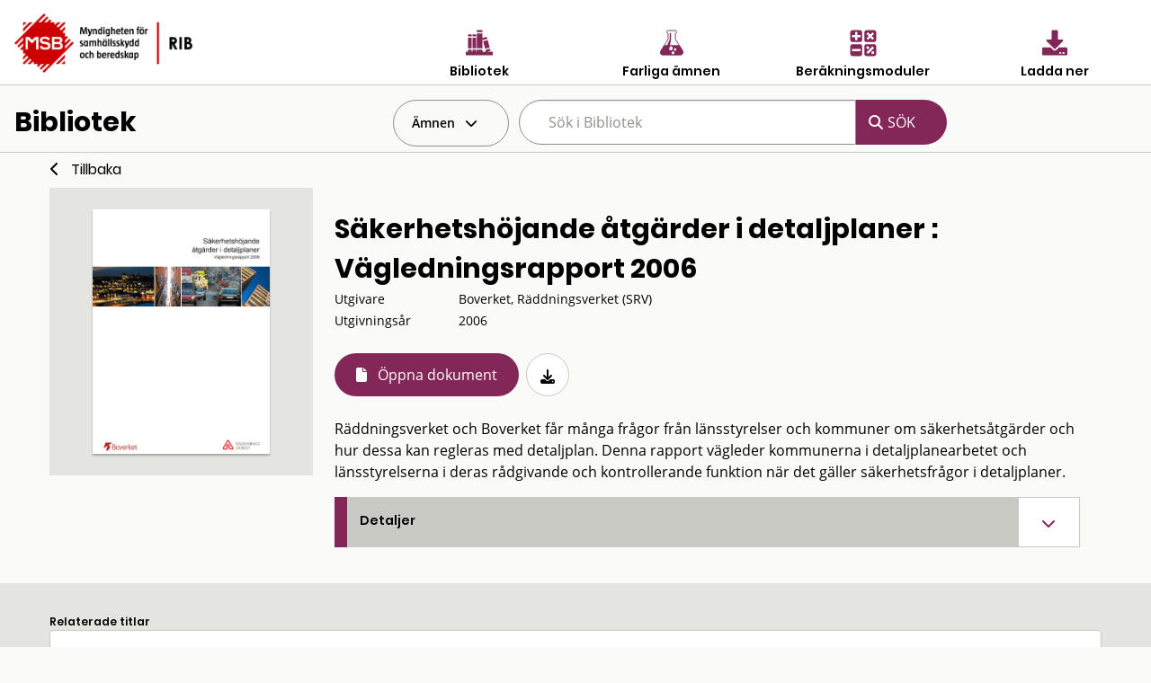

--- FILE ---
content_type: text/html; charset=utf-8
request_url: https://rib.msb.se/bib/Search/Document?id=21481
body_size: 123336
content:
<!DOCTYPE html>
<noscript>Javascript är disabled</noscript>
<html lang="sv">
<head>
    <meta charset="utf-8" />
    <meta name="viewport" content="width=device-width, initial-scale=1.0" />
    <title>Dokumentsida - Bibliotek - MSB RIB</title>

    <link rel="stylesheet" href="/bib/dist/css/bundle.css" />
    <script src="/bib/dist/js/jquery.min.js"></script>
    <!-- Dynamisk CSS -->
    <style>
    </style>
</head>
<body class="">
<form action="/bib/Search/SearchItems?index=1" method="get">    <nav>

            <div id="MainHeader">
                <div class="grid-x  ">
                    <div class="cell small-5 medium-4">
                        <a href='/Home'> <img src="/bib/img/RIB_RGB_150ppi.png" alt="MSB logotyp" title="MSB logotyp" class="logo" /></a>
                    </div>
                    <div class="cell small-7 medium-8" style="padding-top:30px;">
                        <div class="grid-x cell small-12 align-center hide-for-small-only">

                            <div class="cell small-3 ribMainMenuLogoContainer">
                                <a href="/bib" alt="Gå till bibliotek" title="Gå till bibliotek">
                                    <img src="/bib/img/bibliotek_positiv.svg" class="ribMainMenuLogo" alt="Bibliotek" title="Bibliotek" />
                                    <div class="ribMainMenuLogoText">Bibliotek</div>
                                </a>
                            </div>
                            <div class="cell small-3 ribMainMenuLogoContainer">
                                <a href="/fa" alt="Sök farliga ämnen" title="Sök farliga ämnen">
                                    <img src="/bib/img/farliga_amnen_positiv.svg" class="ribMainMenuLogo" alt="Farliga ämnen" title="Farliga ämnen" />
                                    <div class="ribMainMenuLogoText">Farliga ämnen</div>
                                </a>
                            </div>
                            <div class="cell small-3 ribMainMenuLogoContainer">
                                <a href="/calc" alt="Använd beräkningsmoduler" title="Använd beräkningsmoduler">
                                    <img src="/bib/img/berakningsmoduler_positiv.svg" class="ribMainMenuLogo" alt="Beräkningsmoduler" title="Beräkningsmoduler" />
                                    <div class="ribMainMenuLogoText">Beräkningsmoduler</div>
                                </a>
                            </div>
                            <div class="cell small-3 ribMainMenuLogoContainer">
                                <a href="/download" alt="Ladda ner" title="Ladda ner">
                                    <img src="/bib/img/download_positiv.svg" class="ribMainMenuLogo" alt="Ladda ner" title="Ladda ner" />
                                    <div class="ribMainMenuLogoText">Ladda ner</div>
                                </a>
                            </div>

                        </div>
                        <div class="grid-x cell small-12 align-right show-for-small-only">
                            <div class="cell small-2 ribMainMenuLogoContainer" id="menuDropdown">
                                <i class="fa-regular fa-bars" alt="Program" title="Program"></i>
                                <div class="ribMainMenuLogoText">Program</div>
                            </div>
                        </div>

                        <div class="grid-x cell small-12 align-right show-for-small-only">
                            <div class="ribMainMenuLogoContainerDrop menudrop-content" id="menuDropdownContainer">
                                <div>
                                    <a href="/bib" alt="Bibliotek" title="Bibliotek">
                                        <img src="/bib/img/bibliotek_positiv.svg" class="ribMainMenuLogo ribMainMenuLogoDrop" alt="Bibliotek" title="Bibliotek" />
                                        <span class="ribMainMenuLogoDropText">Bibliotek</span>
                                    </a>
                                </div>
                                <hr class="hrLogoDrop" />
                                <div>
                                    <a href="/fa" alt="Sök farliga ämnen" title="Sök farliga ämnen">
                                        <img src="/bib/img/farliga_amnen_positiv.svg" class="ribMainMenuLogo ribMainMenuLogoDrop" alt="Farliga ämnen" title="Farliga ämnen" />
                                        <span class="ribMainMenuLogoDropText">Farliga ämnen</span>
                                    </a>
                                </div>
                                <hr class="hrLogoDrop" />
                                <div>
                                    <a href="/calc" alt="Beräkningsmoduler" title="Beräkningsmoduler">
                                        <img src="/bib/img/berakningsmoduler_positiv.svg" class="ribMainMenuLogo ribMainMenuLogoDrop" alt="Beräkningsmoduler" title="Beräkningsmoduler" />
                                        <span class="ribMainMenuLogoDropText">Beräkningsmoduler</span>
                                    </a>
                                </div>
                                <hr class="hrLogoDrop" />
                                <div>
                                    <a href="/download" alt="Ladda ner" title="Ladda ner">
                                        <img src="/bib/img/download_positiv.svg" class="ribMainMenuLogo ribMainMenuLogoDrop" alt="Ladda ner" title="Ladda ner" />
                                        <span class="ribMainMenuLogoDropText">Ladda ner</span>
                                    </a>
                                </div>

                            </div>
                        </div>
                    </div>
                </div>
            </div>


         
                <div class="grid-x" id="libraryMainSearchGrid">
                    <div class="cell small-4 hide-for-small-only">
                        <h1 id="libraryTitle">Bibliotek</h1>
                    </div> 
                    <div class="cell small-12 medium-8">
                        <div class="grid-x">
                            <div id="hyllaDropdown" class=" cell shrink  dropdown" >
                                <div id="globalDropdown" class="dropdownbtn closed">
                                    <div class="dropbtn" id="hyllaDropDownButton">Ämnen </div>
                                </div>

                                <div id="hyllaDropdownContainer" class="dropdown-content">
                                                <div class="cell marginItem  item   " >
                                                    <a  href="/bib/Search/SearchItems?h=0" alt="Allm&#xE4;nt" title="Allm&#xE4;nt" class="hyllItem" id="G_0" > Allm&#xE4;nt</a>
                                                </div>
                                                <hr class="delimiter" />
                                                <div class="cell marginItem  item   " >
                                                    <a  href="/bib/Search/SearchItems?h=1" alt="Samh&#xE4;llsorientering" title="Samh&#xE4;llsorientering" class="hyllItem" id="G_1" > Samh&#xE4;llsorientering</a>
                                                </div>
                                                <hr class="delimiter" />
                                                <div class="cell marginItem  item   " >
                                                    <a  href="/bib/Search/SearchItems?h=2" alt="Beteendevetenskap" title="Beteendevetenskap" class="hyllItem" id="G_2" > Beteendevetenskap</a>
                                                </div>
                                                <hr class="delimiter" />
                                                <div class="cell marginItem  item   " >
                                                    <a  href="/bib/Search/SearchItems?h=3" alt="R&#xE4;ddningstj&#xE4;nst" title="R&#xE4;ddningstj&#xE4;nst" class="hyllItem" id="G_3" > R&#xE4;ddningstj&#xE4;nst</a>
                                                </div>
                                                <hr class="delimiter" />
                                                <div class="cell marginItem  item   " >
                                                    <a  href="/bib/Search/SearchItems?h=4" alt="S&#xE4;rskilda risker" title="S&#xE4;rskilda risker" class="hyllItem" id="G_4" > S&#xE4;rskilda risker</a>
                                                </div>
                                                <hr class="delimiter" />
                                                <div class="cell marginItem  item   " >
                                                    <a  href="/bib/Search/SearchItems?h=5" alt="Befolkningsskydd" title="Befolkningsskydd" class="hyllItem" id="G_5" > Befolkningsskydd</a>
                                                </div>
                                                <hr class="delimiter" />
                                                <div class="cell marginItem  item   " >
                                                    <a  href="/bib/Search/SearchItems?h=6" alt="Medicin och friskv&#xE5;rd" title="Medicin och friskv&#xE5;rd" class="hyllItem" id="G_6" > Medicin och friskv&#xE5;rd</a>
                                                </div>
                                                <hr class="delimiter" />
                                                <div class="cell marginItem  item   " >
                                                    <a  href="/bib/Search/SearchItems?h=7" alt="Teknik" title="Teknik" class="hyllItem" id="G_7" > Teknik</a>
                                                </div>
                                                <hr class="delimiter" />
                                                <div class="cell marginItem  item   " >
                                                    <a  href="/bib/Search/SearchItems?h=8" alt="Naturvetenskap" title="Naturvetenskap" class="hyllItem" id="G_8" > Naturvetenskap</a>
                                                </div>
                                                <hr class="delimiter" />
                                </div>
                            </div>
                            <div id="searchSmallToggle" class="cell shrink show-for-small-only" >
                                <i class="fa fa-search" aria-hidden="true"></i>
                            </div>
                            <div id="searchSmallContainer" class="small-12 medium-8 hide-for-small-only">
                                <div class="grid-x">
                                    <div class="cell small-8">
                                        <input class="search-suggestions" title="sök dokument" type="search" name="q" id="searchQuery" placeholder="Sök i Bibliotek" autocomplete="off" value="" />
                                    </div>
                                    <div class=" search-button-wrapper cell shrink">
                                        <input type="submit" class="search-button " value="SÖK">
                                    </div>
                                </div>
                            </div>
                        </div>
                    </div>

                </div>
                <div class="delimiter"/>
                    <input type="hidden" name="hs" id="hyllsok" value="" />
                    <input type="hidden" name="es" id="externsok" />
                    <input type="hidden" name="es" id="updateexist" />
            
    </nav>
        <div style="clear:both"></div>
        <div id="mainContainer" class="container ">
            <main class="pb-3">
                
<div class="grid-container ">
    <div class="grid-x ">        
         <div class="cell small-12" id="backbutton" >
            <a href="#" class="goback">Tillbaka</a>
         </div>
    </div>
    <article class="grid-x align-right">
        <div class="cell small-12 medium-3 coverContainerDocument">
            <div id="mainDocumentLink" class="grid-x align-center-middle">
                    <a href="https://rib.msb.se/filer/pdf/21481.pdf" title="S&#xE4;kerhetsh&#xF6;jande &#xE5;tg&#xE4;rder i detaljplaner : V&#xE4;gledningsrapport 2006">
                        <div class="coverImage">
                            <img src=[data-uri]&#x2B;Oz1bSEIoVHmQjIthenrQvKTz9PO3ZirEr3U9JR64dmp3Q0UEWqDuHiQ/S1YVN1UTEhPBnZV4QhrOysplhpbnuXiZY0h5YGYwZpC8jDWWim2ZTyJ4ZUdbU1fAvbGRnZ5DOyIsRlry4yIgIy68mWno26OcgEdgbHNCTUl3WCtMUVOYR0/k4&#x2B;MbGhkDSoV/fHAqNUH1&#x2B;fpLYXfCXlc7MTCvraplRSOniWrw1HDUizWPdmcOPmiEe0bYr3fbtFd5iZXu0MhLdIthVUasdI2snY/kr6YvKy1QWWTQhXWddzN0c3YHY611WEVPQDsLCgwbNkkEU5JPMCCma1FibGpPOyekdWmFSBplU1YjHBra2972kJPQoW&#x2B;tvsuzQEN3ZlkwJBuAgoTtQUJ&#x2B;mKthf4czdrDs049PTEJmWC1bb4DyvFWvL0CLiIKAaS/49/i1s7aYj0/Yu4k/V2aok3/hx5/YnEowUmiRorDUdC0kNUS5jVTt6&#x2B;pzbmnEsYw1Z4AcFRQ0OT5paUSMkZqIWEXjw4YXTHjr4Ej///8/Q0RQQTQxNDJRVluWsMW7h3cSDg8hQ1mYXzmxSynW1dNiXlxlY2aFd1hmR0HMwrgqeJOjoqTn3bhPbn12RScvKCPyc3QXWomYalfyy4EgSGfZoJU8LiFnOR2idIHbyla8n3gIbLRhRzDp4c6GaVZmkajAsmFvf4hPTkwsHRnCw8Wqj5G4T0xsV0V&#x2B;lZl/cGcPS4SzclpGNC9LfpiHQ0y/vrx&#x2B;fnxncn4iLDENDhFrYFiPeXmcX3KKVSuobluhiDi&#x2B;[base64]/blOTPPWe9aWVm3BLt&#x2B;&#x2B;b&#x2B;Xb71JHRSk/[base64]/J9nfDWVSlXzp&#x2B;xzf2rbbp3q&#x2B;Gd31rpPrLuohC5PH4d9f&#x2B;Lv1&#x2B;qaSYp/rXWWj5RKO0eog7CerWa7CHnAyT2q8/lnp/FKnsXAK53YyB7R2ykm8tyl1FJM8ckf/wdIo/gkxb/SstUj2eiJTQN42Yl0l05hIAIz&#x2B;PzT6Tz3Z/Y1R/0Rivz&#x2B;ePf&#x2B;Pys0aZSUpPhXWjxPS1zxEcDjwu9n69OQFgtBi4GDnS6wS6UXInK1nc2qfndjYS1drypF0rIdKdGWq&#x2B;DEZiFbVeoCFNnuQr2wFr83na0fhM&#x2B;ESylSW61GzxY2o61mOEOLz&#x2B;CrlJ18rEV3eDmfpPgXa5HHX2GPX9QR1QhVF6ioBY8aOMJrVrj0U3UqGrrOaVG0EZ2UXk6jqfKpaYqJI/woatRIYGlUvkpNFbpkj/B4amVUFOBq5kXp9VRdCaHPTipNBfv5sKWjwRnozTXlOhWPRgUtdkbx8MtJin&#x2B;ZSaOovP7SeGKVngFOs1yK4iKGqBhEATJbmR&#x2B;vSAR0GQojVQV6U&#x2B;dnTzqCPKoLmw0EhDz37BEUCZujNHAWzR2t9QNZpUugjp2NPLUQ9qNXojNqowBbvI7KV7jTVNnoj/FJin&#x2B;hlQgLIUllQ9bypASFSKkfH662BkN00eOoiRKQNCQvQIyWQlqJC9t&#x2B;BFMcyQcXmY10pwYfmq1TZTRH0dHbC3klWIvx6IMSmK9CWszGa0/SotxxeiUFfu74aD9J8a8ASWdTaYBxRTNdpaOCNmqjqMixKgJp4EFpNB6VrjCi7DSDXliSgTPVwHz7EZzdlJZTeUIpkeaipX5FKZG1dEY1gxbBaZcMCkeiqCp0DJ&#x2B;hXKHKRx&#x2B;EWvggCKk89G5UNknxL7LAEhyLMgYBRyCbWq7WapCHi&#x2B;JposZWKOJp&#x2B;RqNJjExsTmDHoVqDGKpoZUE2o8ARZy8aHlU6kggkaMiRp1YvAqAifY9oVMhMKbRVBnEGYFqpYsSfVBA99KM/qgxTaImMW2QpPgX2SBxrYGXVpFWTgfNSJEWeYMrtKCl7HylLeHAWrRWGomgRR17xdOVhnsOlW6jqM9A74O51yIt1kYpkR&#x2B;l2bWoU63QouoGfwiEzylDSYr/dauF7IPIbAYzVOiqPhFiLXYCV3Xgk35MTaqqJep95FEJLa7oj7IdqQWK8Wo0PFPCS4RKg9CiSwlN9QTVj7pAlN3wMVMp1aZFOCOjFOPXQBzm&#x2B;6EYGp/TSVL8i&#x2B;yJhqqXlpQM0nTxCjpVU&#x2B;[base64]&#x2B;Pt54BWayiZARek8gDlcYr0csHSY/6l3MskbpnW5PV5mfiU0aJ9I/ELPsRl1p34BLf7P500Z5N7AJukNgGNruveDY7rs22pVnPvpyk&#x2B;D8qD9ap/gbvQlL8fzs61F9OJyn&#x2B;b3fYGpo2kKRIGkmRpEgaSZE0kuLf1DKa3UmK/&#x2B;ttsJOObxO5SLP/7LnNf6wnrXNkSvlPZ0/JPCc3wimyVUJFdv/kninYk0FS/OuM7s7HQ5R03pRGRHvP25Ty7o91Mz1FUUibTHFKIxweDZ/avwh7npAU/zqLpw9iESbSpoCw97xNpfhf6yycSnFKIxwxjqpQ/Mk9JMX/ptVq9COo/Yw/EqUBoZVo2EJ3Pn9Sz1vgYG2islSRIcU9aUiLtp406xH8LoM2d5xNV6qkmOJTjXC2PjfEDHW&#x2B;uZRK3XP0ibiHA1F8Xh/cpL&#x2B;kUZaSFP&#x2B;Y2dvPtFQqTwNii9Ln8wqRz5voeaPpRjQZGqpOyaOhO4H2nrTaQlr0iIZwy7Ze1EB1OVsfRQOKTzXCdVLz4Q&#x2B;VSzEzdO8ieySfpyuKorkTWiSOT&#x2B;mDm/SX8L&#x2B;BpPhHjGg/c48SIo8ajzrYShRPEqnKFRM9b7VR6myFi7UnDfXA2XvSiCNWilZ3nIh8Lj8KKE5thLP1uWkxM3Q/KnuECn9CyutfgfY8rw/uqb&#x2B;UQVL8o1HR1n6m0EAq01zeiTfB5030vEUlKlBTFO5Jg&#x2B;3BqFoF0ZNGHJlCEXIieJ2Lkhb4VCPcpD43td5KEXXEKfppJViLz/bBZdi631Twl9LIuPinzNp&#x2B;lqFIBIpEV5MLW&#x2B;kCZaS95w3IPlHl424mYJJDpVl70monvrFBLyQ8ajxNSGRK8YG0qCmNcBN9boRHBQXie1LwoSCym2f64J5MdL/V/umbxP&#x2B;/U8xIw&#x2B;1nvH4iR7VR1K&#x2B;Y6HnDrDJUtp40hSpKmEj0pE2hSGixhIejF50WGEijJU5qhHNJs/a5KQJH9BmEFjFw1M0IFJ&#x2B;kPdMHt0IVpUHdb4mdk/8SSfE5GWqUytrGiz2qFKsmW6d3oVPtPW/4CubYe9I09p6052gR3gkVDRqgqLN/tQZp0fqHcJ8bjovokYFdNfaok4/bujY09q/vkBT/pPGp/Azcfka0PcXno55CfrneZaLnrRlfQWtPGlUKa7aetOdoMUOFqs5ANbxaxZvcCMfH3U/wh54QFFGOik5F38vKVlMy7Mcn9cFNdL&#x2B;RFP&#x2B;MFq3tZy4KehQfEsvyokFNFGxO6nnj4YzH2pOGKgHck2ZX6RSKwFwtdVdSIUeFOsTaIoca4ex9bi6TctSR5lol0ENdxLXP9sGtsP2lUpLinxt/o6L2MxWqB3hU/RNFqY5Ko&#x2B;soGbjnTc2naW1X0NqTBlV/vB73pGVMoRhlc7N8GpU6okVVP9/WIocb4Sb63OwUdWzUGpeBfexz&#x2B;uBWKEqURPMcSfHPWba9/SywuWSFCxHctBm4521qhTbRkxb/p3rSXNzt/WzuzbZGuFqXKX1uRFzUu5S4T4zAP7cP7s92v5EUn1N20DS4xhv8uw82oPjHXvG3ej&#x2B;S4hQd5ZQr6aoodeDf98/gzjci/pEU/x7&#x2B;la6m5Wuy/86fFWF&#x2B;f6DChT6YQVIkjaRIUiSNpEgaSfF/iDXjUXP&#x2B;5FxWOtGj48LPnvL830h88Dtmlw7iX9jpRK0GnXw0CFDaGUhS/JvXCmjsulbp0qwqtfVB5Uw0VmXrrXcb&#x2B;f/dWoKOf6xM1dWplio0/fSR&#x2B;EA2Xat9EqhPTNNnkxT/1hWJvlah0Awq3IWqwWwFv3&#x2B;wNFDbrGjuF5agHwejs0ukfKEmPrs0Gz9DAaPl8wE9HJYOCkv4qn6pooSvEborpHB2tqJEo5KC3tI0bD2IMD7NRdGZWKIMVKQNlmoU2coSWGZIA0mKf2uj0xWBypJAttRdyZeyawdp7jnSZnazlB0PW3RaSb/SPVEYqA/EzwqNplbFdte7lyqzVTmwLJGq4/k0Pr8ovp9dC&#x2B;exS2vZ/Pj8wVqhtevORcWvVWUo&#x2B;EJ6p0LRL00UKkfIXy3625u7PlAqXKFwceePdGpKQS/uQqlGNTio5ieWIo&#x2B;q5StqVYHKQPyczY5X1PaXqBPdXQAJxLpaurpEqlVkCPlCqSJeWdqfoZD2x7MDFXRi1Ds7R&#x2B;PS3I8ownuDrxayA91H3EmKf2tboZVCIAzUK&#x2B;mqTiDlogKKQmFpZ2mJkK/I7i8BOrU58cp49KwKBD7u/eA3dfpArVTRrNPSR0r4aYoMTamwGTQ9CLG1uR&#x2B;5UBwX4W3pLgp3lYuiVAM7XPqbNXSFQislKf7Nja&#x2B;CBEeqcnHRd3YKn7ir3bXSzhyFS2d8p0ZRoi7RYnr6wBxEE/yjgq50p68I1IPjVQg7Fe6gRbYLKDhnEM5r1gM/TaDeqsVsFb6jqS8BrUr7XeCzwNfCubUkxb&#x2B;5BepAH/HqkRF9WrYwf0RXkiPNVqnVOdnZyhHYIjSoDMTPAC2frQpUjYwIXQAvP1/PVjdLaSM6&#x2B;op&#x2B;3YiuWUHPV&#x2B;sD40GL/HwpuuMPJlSU5qtzXFy0al2nwkWo06WRnYx/L8sIfAIx0h28Iq4WA3E1EPh0fZEhBdkKbYdBbCiFQfpCfjIbnZ2dbWUUOKmeIHZmZyvsS5Li33EIQC1kG//kGWkjQvXT37biC5&#x2B;qMsmxm//H1WNz/J85Y6JPYGKYhtDYCpIiaSRFkiJpJEXSSIqkkRRJiqSRFEkjKZJGUiQpkkZSJI2kSBpJkaRIGkmRNJIiaSTF/w8pJiT0JySoEtrgAZZjnRIa0AS2Gs14QvNqtIm2kOUgS&#x2B;hX9atUKqUemUAvEAiK8AMtwUwwZ5nAsvpsE9himK12DE2TrPtYN5q7u&#x2B;fBfAz&#x2B;fTLJD5unnzlzJu9G3nEvbDe35HGyM04dvUk/v3Gbrb0vY0f8t9nxJe26tAu3j8492lT5qETt1J4Wwbqcp1DQDloOcmkWytiYUKw3cNV5&#x2B;TTV4OCjNHo&#x2B;7Oey2QEmbkR9i9pi0TXAv9YSwM03cMbG6o0&#x2B;RnGAXs/tuaY39GVpNF1dQqGYIk5MTEub29HTIGTFshJahFqtSpijyikKMJnau4zCNIqAwufzb6F5/NagaoTNatBb1EIuV6kvCtDlP1i6K0Bv2uCVIGxPU3ywcOvQ4YfhK9t49xPCz3o&#x2B;&#x2B;q5x0xtT7EU0vYgfz7c1a2Be46C0WYISQOawEqzwVjd4r7Ya3moIJtgR8HLaVKo2xA6BKyrKEsCEcMEii4FZYVx4mdW3t28C2&#x2B;JzeF587hia1ljhzYMZwM07Ng/mbjyjSaGQzcEQ3W7k3TieZ6PodeGFFbM3bqOf/2iuvUlTGvjtfwZeSoitaz96e&#x2B;62yvvjO/J76IMdqyu8FArLwfyDJprFwjUItRRKkYVmOajXpAUHj&#x2B;UfzOdy8/MPHrQwssRisb7h4phzSwslTM5VU/rRf&#x2B;aIPFMviB0xfPHLL8FpmuAx9GlVNgSnVVzuYY2XlvLH61tURf3CsRxxgKlIkKh6xN/wSNMPAG/dujV&#x2B;i9&#x2B;ZHxCg7vmRrbPAR0TPsJgYloaGkSyD&#x2B;tHqhpy0OsUHZUNV8vBkT9fVTk0FKx8/nt/16aZNjU9jfONF6/JpgpjhPHggiiolCzFM6GchgqsvE2qzwkOW0JDTkAOMVTl6Jfx3FIEhdAwCmd32WlHBE6K2F6bF1p0Y3bnFawDe4nPdMM2zq2/eue555&#x2B;ZhjraJUCIIMkNRuXk6QLwBEL2O5x1f7rVli9fNm1u2lcbXzp17CLR4iugAfIIoZl8q6ekZb7i9ce7KGqdFtQfp9I6bN28CxZEAsTqArQZZUcRysSEAyHED9Gau5aCFGyCG/x5njiHLYBij6IOVYvGY/t2w9VcXLlx4&#x2B;UTF5czX2gyxDIPBZB6j043GtOqkdS3GtDQWS9m&#x2B;zyMiYucX9WMUrRAwUopMepUwrS73kTARKRFZrpFbpLboGBZkDAFDp44tYqyb9fEsRoOmX6dTK3r3lPmfKHhwOLl3KCH6/lXXs7/uCW3ctOmNCZI2hk8Lcs2EGJEW22LBMbSx2hJYyp4EbCzCtSIf26ZqA2xFmFtRkYnBMPWZrMgQKRs1TGovhoXR2W3vJPEh9Z3rPgby6z4GGI/NWwOCW2PjdmwSRgCInWp3t0JBQMy7ceM4GIhxi9eWmzffvHlhfPzo3K7zH26rtfZxrpCu/fbS&#x2B;Nr1sbc6gOJq2dWSI4cuVADELVsUCg1hY8FjwWgOzhkDoYn1lKJCbpGyn&#x2B;NsMGRlZYEPFZu5yoARrjzsm6tX169fL7&#x2B;68PJP3y/UxJqKDFxukRhemejssS7JSKfrR7R1/NJ9h6SlM0GRpZ2DdGOiMREE3rChP/HRYBqyRz6DwRYTXDQLl2HR5VMEFrVbRyx7XeOnsxir24U5Go0i&#x2B;aHr7LLZ8pSLD8&#x2B;6el&#x2B;lFTwIP/tr16xNdreK0dn96rNSxHJcc&#x2B;6cA4Km7GmDB&#x2B;iR1damRNzY&#x2B;iK2gD0iQOwYRQxGH8xWvS0mEILg0LoNF6yfs68v3ovmSTRBhjB3rzl2bh64UKCDkK0B/wlA19g1icmhJytCTHH6Z2funEEMlwPF5SDELV/e/GrLV3O3sTZuY6G4SFDMUEjXfuC&#x2B;oeQkq7Ph9tGbrJqEHeMVFV/BqYjio0cXHoG1P4JLazTSBzekBafJx&#x2B;TiIrMlx9vZOWld6mmTQW/Q6y2FB80Wyy55&#x2B;lX9iHpEL8/xXpq&#x2B;uqOHa&#x2B;JyLfoc7dhY17p1XyRp0hKLhMY9kY/ELfzBwc5Bn8HOUnoixM2ihkcNXf1G&#x2B;iNQLSJpFP9iCBBzi7hqnU5XRBFoBwdLI0I9Zs06BHFq24UGhevhh72us3OHRhcefvj44upoWtXQr7/O58yyYnzx48bGNwiOzwdp1eQaByS&#x2B;BkAJMBFDlj5WqY/Vs4tGRkwm4AcA&#x2B;7IY1pRkwnVi92ndiYBaNbf4nE2eNnUuRgCPLe6GFOYcggaEznVjRVqTmWOE&#x2B;pAwCYZWjBhlhuKzM2fu3LhxYznm6IUcKmgRKM6du3Gu9vz2r2xadJGuXbuhzt1JKe2AsBhLK70AKvwKQQSKHVNtdUf76tXrdxlP6C1K77HU1HWcrCzDmDPXws23cMHVcrWaroY0jXe7JkG&#x2B;5WpCxzUuhFSuHnScE1yd1BJhTKODHB89UqUab6WNjYHIxzSDEET7A1QNLI3GSAd&#x2B;MIP/Nf4iNokF3BE2oshmAMVDEQtmffrdof66o0dXRiuawg6DHHMvgVtdCUC9E&#x2B;7fXxj&#x2B;&#x2B;NdIlOUAyRfXfPxiozU0IoaNeJ6qRuxTHSAMXgZruIz8aE8bMj2IkS0QsBlIhlk2GT6NcrItnqy8yYaCYTfOQrsXI4TnkPiw5tBk9aW2LUQRh0NYxMxDplCcuXMHUUT&#x2B;1AtTBPtqy5tfzd149KbwnY1z3Sc8auCe&#x2B;aeiY/nbNh5d3d65DckQUXzwlUIxg9WFjcVizZjBmtHRMWPG8uVu&#x2B;hMU9cK2rL1gpiygxM2HqK&#x2B;Eh8mgbegSdrV3dfW0LVy/fhtLbbJknXYOHgNabcIWQHjIx4cubOBEdN6CfUa0v7M/R5xTJFap9IlCYzDSYXAwsBRTAihFAiXLia0D50Y5VFoasQA8ahclsW7PnnwFDcR39mGyq39Zrlzuevas6wMn2tWhX8/mdn2KImPjlFT1jSkpzprJzw4VFRWII&#x2B;tyT0IPeNbYWL0&#x2B;FnLvAAZhk0ghX8lYvNgOzraK0xnQGw59kL8sRtknymAAzGJAspjwlZgiXr2Lioh51kS0G09oxoafY2CaFxMTMy9D8dtliCLyp0iKBMWbbxJaFL7z4Vzbl/oQxUe3bkWrxo/e3rayzg4RzlYoGpx00broaBDESVZHLKsnltXBWu52vCIB6ggL/FdkmU47m4qctYgTlBIBJopAkBUaGgqJ&#x2B;63ZDWtZFq4l6QvnMYinOcp&#x2B;YaIx4lCnT6JezKnuvOVjHNNgisocFGsDOFpNGr0hje4d7O0NXlVuCOAUcYQAUceigEvlpHqkftc4q&#x2B;8gTdnVoFSsXt90X747Obl3g3/ZnqoThx/uHroc3bR&#x2B;ydnHdaGNjfYc50VrZHy26LCq0aECSRFUCADbgF/RiHoKwGGY&#x2B;oYRwe6&#x2B;4eHFaNMqs247O&#x2B;RLrV6QqPfmYUDgRRG7xRNxDmLhGngCPscwOUzPihHIdQM5TND2BFpchpSItAhJ6nKviuXgJ2d89RWmeHT&#x2B;O9uPult/FH2F9Nv/bL81HttVd/votm1wxldYtKBF8KiRkZEz0NQBK5GQzHVEjl&#x2B;Ysfxf3r&#x2B;m9/Yeg7iY5CE2WdbruTnO4FoD5Ay9aW9fVmhWFpRSj7zZSmVWEcNkSHJ2ztHquf1pQk1iRH39mKmfM8bf0FnaSdcYjZrOHKhUtP3ioqK0nMFBOuSzacZHPsa2Ma4YclhWrBujK5HCKspasHd4&#x2B;LtZjGGasr1hteLE6ob7tNEHyQ8Pu84Gtyq/mHx2&#x2B;4mrvPuXf33864VZm57S4h&#x2B;rG9e86ID5gY2MjBD48vsIcHhCc3d3XzcsuocxF8ACO49ZoR2z5SJEsT7PumHPUI5NLGGxxuotgVI3wRAtCIYAMQY/Y4YxxEKh&#x2B;C1BcTl2qRUgRmB4E1O8vXH&#x2B;txuPltg96reBq0/VrcdF/9y5X2GOiKIXVBozZrw/g3gQhmBGznj/fberDTkGg0HsrOdazPoAU7CBuxfSnIA2vUlgEFM4LGVRQACXYQhlcA8Y1jlTxGMmRkA/cqL0emOiEA0NQPBrGEMZ6RhFTFH1aw1Fwv4N9LQGI7LBDWJk/cZ2cKisagFbr2Sp2AyBqo8WomwPDlY8XvLj6qu0&#x2B;&#x2B;tdHyb3up7KPhUsD4dsFbIcCJOPz2vtYwCAr/GN53G0aVENpmNATcPoG84HuQ13Dw/33b2LuA0TJIYJf0g8JuAsnkSKCGnH7MTmddtoWi0GO1Hrxv79MTF2GRIMu&#x2B;fZ5GeXI7IMG0XkUr2Wb6lYvuXmlpuAEUnx9vlvt9spZoMWE9zbWfQLUGgcnYsQYopQmigU74P96/tTDFF9vSORZuByIDflHjwYkCOmnBA7OzuLh26t7uhogCzoQnuP3mIxUU6nfhd62tn5NJSSDJMYEht6YqKxPlGYenqdc5KRI4QKxpgWzAFcYrFKz&#x2B;rqHDQ2GNO86cHBj3LEWjCNNpYloEBcphSxevIPsrsOHqQJvdlqxcOHvQ9OJDjd33oCspzeDcGzvUdXHj7bO3SV1iR3ffzr0dBGG8XGCYaNz4rRAcsO0SMMc7x79&#x2B;4wIT8cxAiQw8SOxZPQTjG8B0r4/fv32zQ5z37QcX&#x2B;Mbce8bkdHoBhDlPYxNnKTnicMKBJSJNKbClAWlIDbbmKPiinGZxAYXXZ8eynBvYF1a/7to0fnHiWUaNOind0UlMvfv6wqElu&#x2B;SIIUNKQwZ2jD0NCQq6vr0OeH/V0/WgJWtqENRJpfPZg6a9YBD58xsZjDqDaCN/U5dMhovCAUGwzOR77w2OkBVu9RXx9R7zFWXd3FOkTXUJAUx1Z7D4m1HHG/VstiCLQt7Q1iZQJbPSxg5w/nP3qk5ip2nz17eMmDEz33C7yHwK0OeefmyqtcDx8OX72LRztx&#x2B;PHu9ln24t&#x2B;K8enYSGgRocu/a0VI4EN6hOkuTkQIWaIVm6yGn8V3l2BNsNuPshecv9hP2W&#x2B;lSKjSETBifxpDgJyiQNsjhshubgDG13GOigsNTPHm3Jtzjx49uvGdb/9wdK3VoWY3f7s2YW3arfO3N1q1SIRFL1RpYPG9/68zrMsZ/zoDrS9/v2MsosXE8PCwhJh/&#x2B;vzhqlWffPLJP062TLnZbOZ2loSu&#x2B;&#x2B;67mf950UAZM1ZXV9cbPaqBUV2D1tBQuu7AvgWzDpw&#x2B;YLUFBxasA0vKAt12JdLp7WPVmhahVhXKEHAoFDpdk6MUCnTsvl9O0/dwuYrRlckPH7o&#x2B;SDhRUOUrP/zw4XZvTa73/TAoOi42&#x2B;PIKhh4/nh/a2PjUoOozCQ7kqIieFSJ6vkv41GFEbfguNuIZlvu798OFB4ogpeGYGOxzEXZEZtimzrugRcJZ2hV7FyjG7LcjjQGK&#x2B;yEMoveyBcApCpysxTuv37hz3BoYUVTcgiDOxSnq7Xc&#x2B;mORREUX3b985j8PiXLsUAWOG4hqOiteuWWMjESSBYp4gi1Jk8ti5zyd31SeZVz6ZNu3zKRT/0YwoysVZWUkGTrBez0nbMGhEIJOMg9ouZVHarT37fNbN&#x2B;g4CJMfE4RhO7z03a&#x2B;&#x2B;sWZ9&#x2B;OmsWRat6tIelVFFYqi5VF8vE6KOYKKWQ9KhUIyOxbIOJskEtUPCa5OFnH55dcrngKo22dWXyqrNLGnJnywtAmOFD63m097ZDlvPdi/b05o&#x2B;kOGscLMMhwzDvjxkOQbAQMVgbvksgHLahvEvIbT8RL4lFzDAhUeyDCZ0Bm/0xCGO33R8PExQd8ecCIR92vO7oCM9WkN1TuM2bsg4UsT/FDvX48S0oKt6cMXcbcDq68fY7326cG0/kqBnZ0ndKxuMRRdAiIUWgeBw9ZSh0DNowo0/XR4M5RBeiozXp3GZ8ufx9t9N7DewA54iI&#x2B;uRVn2de&#x2B;Txz2uefTNbjNKRFMLnhNCRBpgDnPeF7hP3afq1mdZ2GwxU82qO5NXNBUb/eWTtm0oudxaiqNu3NApJZAlVdByuiulobG6HVxrLzGVqBstQoHNSK2Wo2xWLRbyjiKNqatl5deTh5lefKqwlQdKx3hVrD2/vW0Ki8F1zt6vv3aUsfe7Y0Wj2q3Zs&#x2B;36OC9ADl3bv2BwHTztKKdz&#x2B;wwnocJqRIULxLOFlgGhMDn4X9SGkIGMZ3l3DO&#x2B;/0cHYkPAtK6o58jgtQdc5eg1f2UAq9P0qK1zlh&#x2B;PM/r&#x2B;HJ0P4PQ4oWjkbdvn1/74VHbj64Hlr5zKX6t&#x2B;zvzz29E/hRVi1YtLlUoxuvGI6WR4zCPw4yUCHL88tr7PQKTIaBIPEYfuuIqd868Eta76uHDVRMUP8k0Ww0YUoTVEfV1g1Dw11cLO1bTWxhKKCcG1y3IUqnV69UBJmcxh8vg4sFKLuO777TzO4QR9dUqVTWFw9YxBF0cNp0upLcEWIoCTBYLRaXjZFxNqErwveqK5PhjT9v9&#x2B;/czwa265pb5nxj1Pnu4d&#x2B;X6KtftPR&#x2B;/ODEsbmPZOJWjAxIiTHdDwDC2/SEI6X60GoIyFTtHoBgS0h2CUszh/ZhaN9oMwYoFkI5AB8zvnh9&#x2B;Ef4QEHocDvFD6kPxE7llP7/rjjGEvBHI7ue4UtBuTMy9eQTF48T42/EvibHwmyBFCIuRQBEqDev/riuw9IPAQKB4fj5Q3IYpYkE&#x2B;&#x2B;AriorQjUip9QSqV7qiV1tZGzvgSIL755vvXOowRO/fVw2z0DjOnZE4zZ0775JNpn0zS4yegRpgNcoNco3U2VI&#x2B;1cCAwjrVQcuBB12iF9AMLTqdyK978Mtrk7DxW/0USlJUGC1CcxahjdR2KMLawWwQcdixbwOJQhBGldC2DS9ErGRZlDqVF8eN7BScreQUPzj58eDjzaoKSx6sCpIddy/wvFsi3r/Lc7rnEafGLE3c3JnzqVLfqgBjuHwZ0mOZ&#x2B;AAfLuyF30dpwN1pHGhyGLXTZgTACBxj3A7gQG8YQqB1AYvfuDdwDG3AkNEyEVhRqHa1aRO/Q7ejn50dsIYZ3kYKfkuJ1hHGe3zxH5FExwzxUK3od3&#x2B;L1JdLiBdDixtvzQYtzS4jvxWcESr&#x2B;9FF&#x2B;CPGrkxm2AcYu18MfjqPPHpfMj50sj54&#x2B;/I31n/J8jvwQxvvnm8uUXHmkiIpKSkr52dh2lmjORB5WbnMecDWFyuTwMIQ2zulRnuXOws3NqdX2E0SfCuJNjEueMtZ/vEhsjQg&#x2B;0jLX94Q9/cFOLxdUzd9bX1yeZuIy&#x2B;T2eZYlksVt3gvkOHqrsudLVHVCemaYWlh8aKxAnKERpXpaJoMzwfvFfQ41RZWRWevOrx9rD1CTTa/ROHAWNuWVmm7wPPxw9ow0/fbnzaqxLZDRLh/hBsQANo7sdUgRPaRlxhG6girPuRHGGGXd3wQLRxNO1G6nW81yoSOTiIWlvvOeJD6PRhTB6Bg9yV2NzvN&#x2B;B3nSAKDDFMWCNQ7t&#x2B;PCSI1OuKqH91ZzCNG377E96UqvsJijKy7XQdx8ahtHBUoBsaXgEe9vfHC3LlQUlq1WLEUKM74EqYJ&#x2B;xLnrG8uf3/lnkd0MWSWe02uoEWkQ7nZYHbOMmU6hzlDgooc6gHzL85oXe4MxWQ1FBo7D9XPdBYb91Ub2zUqIUWQJR47&#x2B;eYf/nBHLShydjbWO4u5YJDhMBhqVt2O6urU1NTBEungoI9PaWepuMUgEAj07Hy2UkmhKB6e3b5w/VUlrbDpxOOHDx&#x2B;vvNq2nnZ/60WoHV0/uJTbG/4ejba4cTLDN55/rxFpMSTE0dHKEOMcxhvoCYFEMBDouxgMOqkb8cT5ENYhOgjuNcTx3oDIATi2tg7cc5ww5GaR&#x2B;vbfxaofhvPu3bu&#x2B;PyYkJgRhDEErQA8lRfsxSqhKHB2xTwUt3rhzJw/Ztby89/LyesC2oEqDVVdadzty7caV1hw1I/7Wt9nxa08BxblHt80FwWKIFYQWUVUBSSmQRN70SyRFsGvvf/RgKIdi2WtabLoyTR42DVl9/cyZPpDkTAtznoaFaAjrRYp0NgPFsWpjtbHeWH9oTJBlggq/i6IxmLgcTvTyN99sYpjApxpBiGAgxcbFFgZrXBsKlkr/tjr0NAeSWAq6Wzyss&#x2B;jadKhPAqr&#x2B;s54P5E5tusr7Ba5nz551vby&#x2B;LZp2f2Hvw&#x2B;Tw3IdL1tOekeKER31jshYRLHSxrYok0IECMSnrrv13HRE9FDAJohjkMN6DQyXyxsCK2jrApLY6tA740fyQRUXd8/Nrcrznh/zsfiL8ImEODPgRhIlPjmNMiJUh8LsOakSH0AJp8c70qiqnk2x9T2xsrJ6lVcVWvFlx04t95IXx&#x2B;T1rN861jaPGn3onOx5y1MjzkPsAZiTZr5B2vbwyFG7XANm15R2RdfTIC9fcYGP6dLd/WH7t9u7ds3NnbvDx8fG/4izP/HzaFbOzSY6j4rRPrlyZZpZnQv3xyRVQIwS94LExqPgPdXZ2Go0oZY3t0uihwjAZxBaaU5MFMqUisYHLNXHNFpDix8d0DE0Luv2cJebfMqSmtlS3mEzDwwctBw8e1K3PH2ELihS5oECQ49VdOZWFvpeTz2I5QpZTsOQs4C2IptHOPatEe1R8Y1JcRBD97jmG2Gx/yGSzbzkiSSKvavOpjjAN26QLygzxK5BLKpt8mQMD1Cpf2QBVJoumFreWF8iKW8EGEDSC3b2B1oHrSJ9&#x2B;oDd447sorUXSQwAhqcFStGrxzjKJyIkdi&#x2B;4ZjTixVV2JsRWoZYOdnXHrduzaJUdt9zTcT4FHXXsKkpvIuYQW534FUkThNENxEkrFazPm1qUJq6s9WmKvXXt/&#x2B;R9m/Mu1G99e&#x2B;s9LVivDVlJWtmgRQJz2yT9&#x2B;YrNp8gNmeZgRdNY588iRI1L3tbU7XjhSXc1Rphm5RVyGxSTO5xZep5lMXIMYlCg2mftmffrxx4v7LCyWKUsQkaqZ3ZnqXD0m9Vi3DjWGnDYJBFy2jqvuUzg9SAYFJj&#x2B;4ulW5K6qywDX54cNwkOMuWrpn&#x2B;MLoJhqvmxhK3TSBcUrpOIViec29cr8QR4QMSQMuN4EsBLPFl3//JMyE43Uctm7HYD8ZUug3mu7ru/Ut3xpqZdVbW2sGqEzf0UqmbPrWGhHG6Gc1SH9amQP3BsBar19HxaPjdb/rmKTfdchfQbowxcAEFH/72zkOUdFsJUWlitXFdu0b77i8ZcZNL6fsbGkkaHGbVYsZtaBFCIvnI6Hq33ZzG1LiTTz&#x2B;tuW4QqFkabVdiV2o8UtL0XaxWEWxLH2PW8XtD2bv/uADf/8P/D/I9S/z9y87dSkezP9zpMZPPvkcYE4jktTMIWd5cLDR4&#x2B;uvvzh0aOcXX3zhbDDEpmkKAaKFweHmWwqpFstBqBhNZpAj1Isff7zXYmF1qC3V9drOW9WpLS30eqRLQ&#x2B;eOfft2&#x2B;kQkCrUUgYK2qw0cKaA7Ee3UxuNVXv4VtDm0sGfJ44tXm3g0WggauJnUwPHHhuEcCgsLHU/OaZrjZw9kIY7/FYOzMGa01tcdUgiO8n5Yepjvu15VBbn3fVOqJDJqU6UvdYBaUxUkAjdrNUCHLIjZSqWKBloRMORwB&#x2B;75Xb/ud&#x2B;/6PZzk4iV4CAVQ3OxQrmOz2ZDx6VhdkfvaLyMt6gKza2/Hus9dac1RFc2nTrmAQx0/P/c2cqloxJxIUY&#x2B;jSqP5FBxftGhRs5QvldY2S5trT926desUWO6GoaE9aAB1KHf2blc5/9Kl&#x2B;LL4K0iNEBz/8XNr2W/mOosN4rTqdV&#x2B;v8/Dw&#x2B;OLrL742GLg9mjGt2hJl4XIOWrj51MIQ7tiYs8lk5lpOf/31xy/utZjS2qspAvEYn49EfCgJdGjQ3qoWc1paUjktWq1QoYvmtZ0Acg/Prrwa3aauLIRCI/ls&#x2B;BXPbQXRPFoI79yLb2x6Ki6iuxvPgHRAuUdB0&#x2B;Yf4pBMUC7ih32do599FV9oohZ0JM7A&#x2B;62JC1ouRuD9ro&#x2B;mSEZrlqVIfIfuxwXFSYKKfeFRLCsuLm51gGB5z8ZRJBK1MoOCeDLEFHYPEIcGgCHazidOBJR&#x2B;QPHV6Q5UNThTFqvLSdU1ON5&#x2B;&#x2B;cstN790is9ujmStPVpXsiKDuDF16lsXKDTm3448f&#x2B;Hmtm0QF7EWgaIX&#x2B;rk9d/dTp2pP1S6qda&#x2B;thQfgA5LNtbWdad4nhryHhi5eHOrdvTtXvmFR7szc&#x2B;N7PsUedFma2G2gvZ8Me7enTB9A46S9JERQ1u6u/2qeIZrFwQkAKBy0QIZ01YjHFYFp87tyL57L0&#x2B;tLOwZkMRvu3g6GGULERKAoMezqVHGdnDsdZUFSkVrQ1CGnlBRcB48PwhU5OyqbCyjBPz1XhlwuaaDReSEjjG2883Z9q620kQFqrf4cBYDTnB7fp05vu&#x2B;cWBAghsyGqIJ&#x2B;T47rXaBELsgGs9EDUwcWpI334/KrXym/R035RvpmWG7d4tT08vl5SPjpbXpEhSfpK0ihzsFCu9ZVRmayuTWlkoaWW2TjLsZKn345BwEfdW5FE/EzF1J3WxoMVYVsOh0gs9W7y&#x2B;[base64]/6cOX6gjZ2ZcGSx9uvNoES/Wgh53D7zSZ7YCRANj47LO6Arhw1TlYji7tHxCrC7hVPbE5c4&#x2B;KBYiSkVhEKcxDcYB8TncEEksyBraO&#x2B;6aNvvZW&#x2B;zHfZNynpKUFBlUFMpuSt4q0/&#x2B;QIUOKkcv0/Y0jhfnPBQJXF4hwMcdSAW9wCrpGA9Ygs1iwh51FdlDtEjBEZ2B730wnuoEW76Cy9AXHS/QI&#x2B;3VhqgxeySU/PnRx49vxIlN5tBjF9VWEfDT9mtFi8XnVrUvAh52A3BOTlD3t4nwJlmDhUm&#x2B;M/&#x2B;wOxrNpeU&#x2B;WdmTvs8U54iT0EMDehWr1mtfG/5NbYgwkg3nh7pefOkpUipRj2KFksRhMUo8KoW1MKz98CBTz&#x2B;FHPVcFurHGTPuk3bmKJ2rO6shmJ42FG2gG40eEUkRSaaAIopCX6S72lQIoQflNau2/1jl9ODXx5CbYiXSsBSfZkjcMbb5VJsWQRSQTsYxUb5xT9YqKgZSmBfMMvQ0IRURkaWIiI1Wql8rklirCPYgvkxJekrKsvR3v3ntm2/efW3atG9SfEfNslZf2PfTT1QHUfFAFBSTDszRKz&#x2B;FlVPRHxYFATRmqwN6Y8CIak0qFf4pzFbrNtLiq3McaE46HbhUlk7YPvioB9C8OX3fjh1He&#x2B;raD5VYtTgTafGd&#x2B;eBR59/edvNmhdtNq0fdslQxiaLdFiFrLtWcUDqfCPDu3Z3Z5l25p2y2/65yanmJf&#x2B;6VzFXJ/v7&#x2B;IE3LrgA5YJSHcNlqgQm1sZj6uAwB22JRiYu4kNccPGjIR9nNwYMxC2Z5HJh1ADAiiou5e00MRp/JZLKIk6oHnT2&#x2B;hpxIu2HPoc5Sn0M&#x2B;EWNjKoqiIfZqwtWFvEoZ9cfDoMezK4fOhv/o1ATJKYL4sVWK9jT1xUl3jK0gG20UAYPsHlzNe/d4PCwCQCmasFaRFSJOUAbi4gYGRAO2fSKkIThFBBCZ98NG0yW&#x2B;vr6jKaOjKZCvjo7KZDJ4h3KZLEUCqKiolnRg1qSkX5GMMh1amXFURAu9A36I8DowdMB/C3ZiLU53iHKKxVp0YiW2X3jP68uKm1WH4t0je9q7InYQP02ZUTp7bWDJqXci647Wzd&#x2B;GXKqV4lJ0rx9za8Yz0iFagkM9NVs63p6TIBaHbXB1HXowVD5U1psr3zUKHhU1ND0EimW5Obt2BWApmkFruDHXxBDgpnhaQLDmkoYGAbEvBDzqdceYvesiknbu3Ldzp8c6Q&#x2B;gBrqnP1NPGyCrKspiKNNWGA&#x2B;t&#x2B;&#x2B;cLD&#x2B;xa9eR&#x2B;qV2YemVnaqUhouBh2YuF6dmUUyPHh2cerPJe8V4DcKTB07G4kCE6qNZ5KVO2FPxpsgQvNLBYx78maeODpZE1UdOnxMAxxcdE1RRcW1u7JeEw41zpIg72rA8GdybxXmQ70UlIkYL6j6Sm&#x2B;QYAUfxCQr0RvNBAVBZ6VWlleTpByYE54VJEdo0Or/QlRhMBI1Y3oYtkoSdVy6q4iP&#x2B;m274sdkZcTEz2&#x2B;OEJosfT82nj3d6SR8yPnn0fJzTbsTnHPxlQt1qLoeGrRONLiKX7aiYS2XeYhZPLrcv/dvWEnVq6E2iM52b83uSw&#x2B;/lImF6eoYvN1kJ0lxGLpszCAZn4&#x2B;o0g4pk/bsIxnsewtvF5YaDk3K6u5ZOYLO16Q7qh9If6Ffc4mbsC2Dkq1T6mJQdFAXQHoDY9m03euW3f6NKelOskjQsFacvbxyoUJVwvuy2okYZ5Q6Vc1RdOaong8R14IbvUnpikMJ3lWW&#x2B;&#x2B;Ng018rbI4GZXnKxNRC6gyKop/VnZIEzaMoJ45PB6VitITBJdgBBkn&#x2B;iAwfdPTp8HkK/FlBklGR0fNDsVQTThYDQ2xwmtEzKDycipTRHBqtR4kOE4y4gBBUVa8C1yqIJTlpGKF1rHyIGVx4&#x2B;yNuNBxYefvdgQS9eL4/LXSb6Xn6yAuIi1W3EQ1P8pwvKwU3a1BETFsPrWok48CI/9RTlv/rkIzoLpvLncty/WXU0&#x2B;4fpBbVlaWnIwolgVzzZCAmrkhhab6xAiPao&#x2B;WVAFIEmAKtDninIST0df3Z502X&#x2B;87ffo7/bf1kAeBWPsEp5MgnTEYBHoBRyCwQCHitrwn1vS1860Nh6D2d36U2NKi7dJmXPYEN7r9xxNX16&#x2B;nzlnyODy9AGIiBMUQyE8XN27CHDdZI&#x2B;OmZ75L9Yb9OzcOzCAZViNoMU4mo5aLRL4pBVtrmCK7BEVWmmhoLY5aLqmpkUE6hJyqA2aI6KDqgembIgkL&#x2B;z5T7gsVRitTAiWhaCoaK84gSRzTRm1CesRW65RTMcVXJaL8/D7HBV&#x2B;rnGJbWqq78gBNXlfSkQvtpS9kZ2TgwAgUSwbfaT4fWVf3bR1osWPLTeso6vEbmGLtIv7MmTMX1WJ/eqp5kTcfOVc&#x2B;vaEhZ8RMk1Cp1PLMIf/dQDHTdXcuFI29V66g0ZzMMEhwdiFBMjw8IjzAYR7ZefrgweEQCIuqtn7lyehCyxdZINEFX3MaFpkYi/tgzupDXx8b07eplRA/deoe&#x2B;iG6RiNscTbe6qz2OG2gbzAItBF0ekYPyk0fHl6a8N76sF8fL6kiGKJK0REK/lc2WT3qpjeeqTgaJyU3a1502DrKswbAYuYAE11dh&#x2B;KtvjxCLa34FsXEVYYMpSYoCE6lUiF8WaMmLO8xZXBi8WhKmO83YT9lUiW&#x2B;AJ0Z1Cp6DsQJadohTvoLU9VIUPR1GF7wqd/vfseO1V1oaVFd8/J6M68rft&#x2B;29n0cG0Sg6F7XLB2PjDx6KxIcasWWmxVEcpN3HFFsnukcuvdclnM9hghIg/lQaCxaNBh8oj9hUdmj9bvM5hz/sl7/zOuZF117y9D4zedXelfhIbhMudwAcl2Xmhp6YMEvC9alGjgBBw9SVFpDf&#x2B;z7yxmMvSHXC/d&#x2B;&#x2B;n88NGnI35rQEE1WH8Mibjjx4MEDC&#x2B;3ktfOJLanVHtXV1RH1gz5Jqdr5iQZVhKa6WsG72ouLjO1hSzwfL62Kjo7GiU2UY4jjmsZXsA4Jf7pp0/Pqxomxm7cgB7FiZDJt2hGJJFTrpbTFR6xMXGWgXcVMv2ImETwRRSp&#x2B;nUgmG5UFoZyTKSIKEhwTRRL02WhtfT7HP2kExc8cun/3SsyC31FiaazQFq2bF2iRBVIcVzF2ZBM5qgsfKNZGjkfWRc7ftq0CMN5EHhVpEVP08eHX7z3mUTqzfhHi6OMzs7700OCiRZ0NOW0nQHK5uY9mXyqBpzBz5sXw2WXxZa5XQI29q1atgiCZ6&#x2B;0sN3ENCw4s&#x2B;HrdgnVfp4KrtFi0OV16cY&#x2B;bW1Zon&#x2B;P163v/acGCCLGFwTW2tLQIW8bGqlta&#x2B;imUgACTRRc7P5KTlXU6NHTd6aSkCGdB&#x2B;wYxR9guzM9XUHnRK5Eaz3o&#x2B;Dv&#x2B;xAEHk8aDGACXeBSVijJiileMklI3WLlUrxZ8&#x2B;WraMVkzAsEvHvt46ccFb8e7WGvn9VkkltbiYCaXFqKSy3DcFpTTpVSlVcVSZBPyoSCRPCbJluPCy4nLbhwNVFf8ts1IU3VuwqXvB7zgsnUCb2uVW4bUlj5bY0TXOvvsdqvozFCuyx&#x2B;efGpcKxiP3HJ2/rQMFxi0VXgDxgRcauznFTy2VSg9FSKV8zr5FtYtO&#x2B;Rh9ND4&#x2B;RumizuCGNvGpspL4S5fiL5WVuWZm7nqwZMluRLE32T&#x2B;3d7c/trJeyHIMv8xa8PWCdUAytEUzllid05DTH3tSF/r1gnOFhYsXAMV2obIhjWLKAspZAvQNarUBMKoHtdqsrNCkJHAHoc7VEWLvwTFxzupYNUORUN7Eu/zrw7Nnz24/CXlNE4boCBCRP33jjVfeeMUWGa3fadw0tR/OXml8XyWpsUbGp6RivfboaUCEk0pEsfKbICYEPhkkpcVoyA1qipT0t9LBfINkQb6&#x2B;EBFFo&#x2B;uDiLGBYvwOVF&#x2B;JCDvN1mJbQfFfk6KNoqz1/yzICuWo2DpKaGp7LBrinsNiHanmIIgZ6HtvQFF6Sxpa3X6hDmkRqxFA4gYBKCaNodV0n8FDnfSW0IiZM/mLZtJnlpaWDkoXlba35bR5f1B26VKZ/yn/U7n&#x2B;Q94Xc2f7Q1pzGKWphz&#x2B;48rl/7uf&#x2B;/p9nmk3m7w6EhoaCFteFilFBrxSzcijnvvvu61k0UJFl1oIW7w17HukNRSaDwIBuJzqj/hoLh9MJL8v67rQzUMw6zUkUslRJJtZqdVFoRjQrurIpJfzs4wdVkNeAEmm8KATRcR4KipvsCJ8XGm0dqmg4zuG4REItFk1As4uxePMPMlToiwYQRij2IYkFXylLh/SlKgUSGCazEgCmozL/&#x2B;29&#x2B;&#x2B;v7778NSoFj0rYSAOBomh&#x2B;I9iCnDYnQQlQeJqEwJkxnHpAaVi9DomyjIQfRcYbY&#x2B;S/FVicOB02wlm83WxbJS23uWe3ktd7scsW&#x2B;QxcJxEbQYOH5rXCoNDT0UiShiiMDwJsIIFKurW8DBVbckpaZGwHO1z8zOW2j85tQivgZ93XZoyDXXdWi2/6WywLJbWJiXyqBkBI7&#x2B;rqDE5DL/h95cM2irDzLQ0FBBqKEoQNyi1yspWecE36muXfuHO3fcdJSjHY9Wq/SGrC6&#x2B;FA3WzpSWDiq5ljE6nSM2cAxA9fRpg6GIrmerDOIGN1MWJaPgfk9bynao9HFuyuPhmGiV4qZX7BgnT1O&#x2B;Km4Njo0O31NBPM9JPorfe/xhlQwKOrXRApedWUz94YdiHBglYZWtvqOVgElUPJo&#x2B;JyUFKzFFDqIs9wXdwW6mpDIoKIhaXh7HhAoU/DVTJpH5xsW1FkuAcqtolFkIO4Oey7D1aYoovdFRAKKATYvldF2IPV7hlQeBMaI01prduGTEj8&#x2B;/JR0PFRzpumCjCLatwgtXGsAuIjUiIhUgwlpEtc8GHz4aUoVSo72/TU7J9D6ReWI2vitVhhCWgEftTU5&#x2B;2OuPan&#x2B;IjA8/dzbLnb8gbOfOI0ljiYkterVY3/fxOfa1f/j3n19&#x2B;&#x2B;d/d3FisBg3bYNDnnm&#x2B;vow/WRXaON59qvlDIWq8SajhilZgi1osphn4TlxKgih0J/Y6hKNhc8ODw2SVV0xHEKF4TggipTcgaHBURRmuKYw&#x2B;NT2mxEY/GveiQLpE8J5MELS59/HbenGIRt9SHiU32w/QfZMVQ7hUTJ4BLRUlMK7pl0XoPoFVSmVRqEEi0FU6TyeIkEhnawmMK4IR9U6pGQcGjVaOSON/RUeAN2b2DQxBOi1HuwyxEFWk53g6y56iv48BYSGFDwRgLWoygj&#x2B;Qtz/PqidiZOD6DRUgxQ1FSN9&#x2B;99khL6BEnoNiBsxtYblvt5fUjotgCEmxBaoRcEeZSn06U5IAc&#x2B;Wk5UPV5D8mHTswug9AYj6oLWCAtHn7YW9a7igiMcjlI8cCBX07/8vXXaEB0zJho1HLFekZ3t9v7d17&#x2B;zWuv/fzvbk4UVo5eHeD9zmUBKhNRNzibEsu6UBexDw3pHELdqeKiAAGXolfF6kKzBIqe95YQ3hSEOAcJMQpLEVIboIggvmGjuGmTleHUstH61X6HlRJJ67MIwYkWbH&#x2B;cvH16MU25qFPMLC6umf6gZnpVnAhIyd5yYMplol2jIt8CFPxQ0QH4goJ8mVRIb4Jk6G5U0FuATBIXhHSMpOhbM6d8VEKFqep&#x2B;a1CQ2Zd6vzIOToXSUYQGcUQO5VRwv8xKmUOxA1Q8EIlbbVr8TCbTsQV962LZbFVEou5aXt5l9s7qnfMvtxB1hsJlx4Vb/yk9lNp3RNdRt7ri5mpgWFGx2uZROw&#x2B;Vdu4b3zeOYmEnhEMp1BinMMZbqGBUeg89WLnSP/4S8qX&#x2B;p8oWleX2JvcCxF7wpv74ITeZzSYuSlgMhjEfeoAy0Wg0WvK5w9eb3r9x5szry5a99vPrJ3UNbLY&#x2B;4fZctklwmpPKAQcuCG2YvfYFbCXwiEcrR3yqtbGxOoNAp/go/KwnVPqbISJGgTtFQkS3bsGf2jwqArnJnqJOVSNKbdasWTNvzTwHiUgmoYqeqQFEItlnWzw/PCNrNYu9Oy3FxT98dBzdKWQy59QsO148ulJW05siWfIeun8oQ0qVMeN8Uyrj0I1FX4lvMTPoremVEpksSAbKLGbK4qCi8d0Kcg0KQsPdoF9mkC8IkhoXhGpPwB8nG93l24oGfUCecVSqBKJohlWLNSKdYNhPwGLrWC07x92OX44FdR2Zz&#x2B;pyIcKiy07heHxtxDrGDl37oQsVhAHDy4CxQqGQWm0cJmTo9y8W8dEYnHSwISen3/sDMMhwQIwlIMNM/1z/w4d73/5oO3aniKKYK&#x2B;dy0UCcmRt86UlZG3dsTCPMLywsvB79D&#x2B;&#x2B;&#x2B;defO9MobP7/u1tMWu17dvvGyEtIb1DLnbNAL0&#x2B;rcZ3p4VEdEoL7XIzt27CgBlu5CJ5peJVCcfbzkvYLpKCRGQVT0i&#x2B;KhO7YhkNq8gpRIgLTXG89ERuLXbnBXMRJA8RSKIqIhEehOn76ZCt6RCulP8ebfvP3THOQeo2pu/McZ3ytL03t7wz5aIq&#x2B;R1QTVQNQD3b0blhIH4CBzlQTJ4NXpmyUgReRymZC9zpkDTJHJmNRyNFZCNcuQFcuCwE&#x2B;LgorBlUbB&#x2B;8dRkctulYGLFVm1&#x2B;OocB11ogJ&#x2B;OFatTRbizevLy2B4tLTvmd7ClK3COuiLwhVJ3aURq6BE31r59HRUdXjgsrkYcwaOquVyGLl&#x2B;Hvp1Jy7foLFzCTHrOmBFKDXmO95KVQ2Ulp06hsBhf5l2GyO3&#x2B;FeiVEYWGf6bZXGhGWgyQnxga8lZzxSptv95iAYp3fn7t59/fKUj/&#x2B;SW3nvWsnJ65b/bE6tl6AxhHP5jbcGtH1rqkpCSPJGToK69JHvUvSGk0lkqvePxRFRIiViJCGAUUefsbsUPdtOkVqx5fsfnUqSM5xLfgMEgH&#x2B;1i13fCgDM5SZcVUmQzX8yLmZ795&#x2B;TcXJTKmbM6cO7///Za30n/98N8ebnl3&#x2B;4MaKpSPEgkkp8u&#x2B;/2kZxL/py97yrfSFhBRYtiKMKDeSySoLKoOQmoPi0krcwaO5c&#x2B;OgLkEcmSBIGTUI1BeEhlnjgkCqeKDA6lEhvRFZRnQ6XU&#x2B;sU8sLh2Kv5Tm1VKfulLp3aKUuihWo82bFihek0o4vGPt0HTt2dLEqMMWKjsvLYS1Dcf26H27w8StEnQoxsBpzHc1gATkJcvWuXKzFRRsunUJl45D/B/67/ZcARFwuuub2el8fuBdk5prlIEkgyeXmiykUlbBfTyts&#x2B;oefX3vtNy9tXvbz69Nj18c6betwW778mtvJk067Tq5fvXt1&#x2B;6J9p52TPKo9ktAX5Dy&#x2B;QF&#x2B;R83AuEXNHlLGKHxHDaJycAsQo3DwBqc0/WYU4KU8lBnEm3aXCSSqCOA95VILi5AQHlXXoPmMxMfISBOUCUyTb/Jvfv/TbG5Kams1zXv33l16es/D749&#x2B;//flHyx5UraRKaooXfr9VIhn1&#x2B;j793fTKytF0CQYXhBjCE8gR3lUGmkbvLAr2r525aFGtiQoZEBzEehQhl8yMcwDVgjgdipmoQrXFxVfRbQ2dzikWPGqk4Nrla4LUiNDIHWs7KFIXdGMKQGZk76uN3BkaGdq148ihHq/LXl5Wv3oZPOp&#x2B;x/24t2Q/blW&#x2B;a7l719x9d/jY8DHz9aJ&#x2B;szq/MGdoaENZ/OzceP&#x2B;SS5dyXV0PH97tn7x0fXpmWLL/Q6DZK79HvV7IteyyWMwWs3lXoYlD4VBaEjkaSqzb6z&#x2B;/9NrPo3fePXNSp&#x2B;PGVrh9&#x2B;S9uYCfBevZsS6irTTr9NdJffT0imISfnXccOqhT6hWbCyCx&#x2B;YGHKfr5RWGId7E/tQVGIjhOhfm0R503z6HYNi4zkeO0MuGyi4qtNxnRmGkxs7jmt8c/fP3GmR9qKud89upvX59zdemyl46/u2xZWEpYpUQikWdW&#x2B;JZLQJXpS5ctlTCJAfT161ECGyYvRkMAxfeHJMQNqSDxzDLku2q5rcjH4tjZCo4WapMgeAtwyhB&#x2B;Ufi0etTffoZva0THOiV2dQl6juc5hbawUo9ImzuU4FFRXETVxj7pOJQT11qOHIkov1ZhN9TJiNvPY/BXCRZnZWXtPYBmmEzHLIac&#x2B;yO78uUXc13LLuUuKlsEgXH3UJh3eK5/8vbt4dsfAMHe5Ctyy3V08wndgTqYT9uVf9DEAYycxJb6aq3bnZdeeu3dV8/cmU5zUlvem&#x2B;EG5btbU7STul0pXMnSbNhxGhh6EAzrMcP6&#x2B;iQfd8tB9S5FQfR0K0Q/K0Xwp6/gBJVYWr3qG/YxgIm7G7hlg8hvGh14cOXRjQvIJu2pDdoGiMSgHBNlI0Fxvm&#x2B;99epbvtPTfedsnb75s89qJPIlV9KXLv0xPcz1J2&#x2B;49it7XXkoy9m87KOLvkzCj4b5MqHmyByFEhJy2dGftlKtd4CZZrP5utl8D/AFYckCyFYUSyWjb0ni4iBNBZBxdoqvfiZxiHZycmrPkNLc3PLcikK7vouUgkdVZrtkrFA8ASkqVhwZj&#x2B;yKSL3W8sKR0DgliyCIJIl&#x2B;B67PYrlrjjF3x1iOHTMfM/WZjplM5r3HFpuPcTW7RkbMuqGhodxc19zcoUW9s3szaZKLyf6Hz/a&#x2B;vT0TIiRUjbmjhVRzocVMs1jy81E0BIocjmFMU01vYbndef2ll26ccePRdPk0t7zlbtfcprvpGAGQgCX0aG7NdMaO9CkLNFnUToqtRKlvg&#x2B;hnT20wQ1tURLXjglT7aM4bUzOceUiLkp8yy5mtzPIUc5D1dr6o1cF6kx8pEXwgiBGljik3fEEmcOF/qJTVoNI&#x2B;mjqniVrJrCwsqBoIkmQ&#x2B;8G0V1UTLKremP1jd2lq5S8Qs9F5pZsoWLlkiR46UufCwq4S4WymR48FxqCzDMtFbBslQgQLPcaMQU2XFDsihyxzscfEzXwdedPSIu0tdtFteXvTeFkHoPukO9wux2SBDfLN/RUb8ocjIfaGsxBeO6AaqWV4dKD9FcREoDi&#x2B;22L6YZY6JAY7wdAzW5x1bzB1Trx/ZZQl&#x2B;cBGSFqj9M1EvnGvTieTkw489P/JcggJjr&#x2B;vhhMLr182QGeXnc9V6EGZAC1QSnJbElkMtLdpYt&#x2B;lnTjbxHGn5UVGxJ9&#x2B;HqOjmFruTE1p9eldbWu3O084e2KOCIzU4owTH&#x2B;bTBdCQA6hRFUzQPJzYTEEMa7QhfsT7Q1Bj5z5ELbDccJ3XGNeIbU40OQz/9lBIHQtiV4r0QiNVsDRK13h&#x2B;qIUCKqBebUGwsbg3yvfJNyuhopaS4WLI7D9UWUCjWuC5ligaYQUsuzoGsxbehNejiR5CzVtbcb5WE/wguklpZIKoMX/bDKGqyYaZs/5FaDLWhQ3HKS0zUmlEs8337uAS5UvOQGTlXCahxWYpvULED5EHlZqaV4m9f3SyiFkSzHtXp3PLOnOxjsPpSI3fUul9QZq8gshs0IL4z8lCkgNVy5AU/vyNdLBQY89A4KlC8O2w5BhNmCBSPIZIx6Bc9zOeGx0Z2Fe26f2II3UUaWp2ZO&#x2B;S6Ozx8SH4YtJgc7nnYH&#x2B;Jib&#x2B;/hJb6FyKOCQ0VWeJCLMlAKpbolMYLTImTRaCoazZFGu36dVuB25zO3JjeajqHacNKpqGHmTJStmgzY5M7YjPVjRo1G06Igin0UE2uIXtGQcxNStFYb6NEY&#x2B;c7jXzeu24QxvrGpsRF/TdzWr9G4xiE8PX3oCpRo1KrkLb6ymjnTa0TFDz6aY42J7/VW1bSikRtJSu83y6Dkg/TmjOdHy&#x2B;YMoORya/jSpppyWc327e9VQl4ZJNv89vbLc6g1QUE1099eIqcORBWW&#x2B;y77cPtlCX6L6dvDH1QyJVAeTn9tyy6o95mSzz5c1XuCK2sdHTKXB6Eo2VrsgNoM0MJMndDiZ8Wy&#x2B;&#x2B;9dvuzkdCbPjccIZQ0fkkp3lGCK1iY4qBkHIxN1HTt37hg4uCMVypHL4E3Rb6oqFIw&#x2B;dHP&#x2B;mLmbUCNMx&#x2B;5iKc4zmZ1HLPpd&#x2B;Vz5xdmnZu/&#x2B;YMlF74u94b3hC5OTez2TPT0fgkeF6v9tV9r1QnM&#x2B;jWtSBwToDRSw0zBxxlrGjByOsIWh03IEI&#x2B;qQ67To6M1u0wFOEy22gfVlRU7DIL&#x2B;U37lh5oaZi2b6hHkYfepRIenjM9Nn5kypgmdNbOb4EVExZBjyUyK3sYNEi9DzGz0f/3q&#x2B;q/GVWcQYju3L/sS3bRodkncvDcPlt&#x2B;9Hntt/vLO550H6sp89d8sroVKU&#x2B;b72&#x2B;NeLoylj6&#x2B;Vy33c9e1NGN885c&#x2B;f3Hz4&#x2B;vLpqDrjV0dc8D78HXG&#x2B;8ffYi5Jgy2ZyX/23Vkh9qQF1zXvqNZ0UNJHY/TH/992/nQTVY3Cp56&#x2B;Xw6UGovpecef1nCRNymc9e&#x2B;v2HveUgRvkYqBHVjq22rJnJtHBx9xSaoO6/msda7&#x2B;SWnlcFUswXjI9LX3CPVGYTtzRWuEBs3JHYfiGWdeTIF62MIzs9Yk&#x2B;6eV3O84IJPOowiHF4GDOcFwO5acwweNV5ZvTzngb9fb3aQjtxGMr9s2/PDd/tGh4efvjEYSTEXs/DQLN3t6tneFVhIdQXIwH6AL2eIla1iDkov0lMbDFqOdp&#x2B;9lXUsU/JL8ynRTe5gRShiGexerbUbdhwEVz10IYhV&#x2B;8rG674XIE172CzybQXzVkKrETkS4mW7pDhc6&#x2B;88k&#x2B;v2A2NpSI9zoq8XbAw3NMTeVXc848b4RptLhWq/re3&#x2B;9&#x2B;QVDElsjmvvu659Mzmqw&#x2B;Wpd957UPPt2qKi2s2//TSa6veHU0oTBmVSN76aMtb031f/e3Lv/&#x2B;Pf/twme8PNcVNx999bcsPNTU1n7380eYacMuSV1/&#x2B;jw9vbAawks1nft4MxV8UrWnZjZ/PSFAdwYQUqQoolpvBcW6FUl9SOf23L738cli/GSIzt9h6R3rqaDiGiNKbqveu6k7eyDt5cDGFtb9r3/g4orjDhcAYuM89I77rQnt7184joSKPiJ07GRBBvQDicaDYZ1mMxIjzVKsWjyEpHtt7wJwl3qWWQ94Z5n3R&#x2B;4GXvGrJT8kfPO796ddkz/Cz4Z5LE&#x2B;TmheFLzu6&#x2B;et2ySweJ0EgR6FAl7teqVBwVp8sopAu12oSFCzVjY0KVtl&#x2B;VT&#x2B;M1XXPTudGaYq/GHr04dHHPBvQTLGneRu8h45DPENpCv&#x2B;RpMggYWYooXlRUFEEROdTheY3/NAmizbOCP/WKjT65/VdPz8jQxllYh0BvXmOjrfnG4XvPVW8vTUlJqZyz&#x2B;dWXln708vGEoSXffPPh9&#x2B;&#x2B;icdDNy77/8LVvloa5DnlnyqfPOTO9atmd11/&#x2B;/e9fe&#x2B;3H9&#x2B;RNW6lBVWGjcyD5aR2QUKmow5g6/c5LZ7Zuherhhzk1kKkOtEL5gPoZi4k7/8VQxQwwZSJbb3JxzZzNVBm6u4HHbkVPccQUASJObwiIBYwQFmM4snP8SK17nW5foJXiC4on2antHe1dR3amtu784shOx&#x2B;LpeV6Xj&#x2B;fl3QCKWVmCUENWN8KH0ppjKFONAYoeX2dxnc1qff4uy65dlvu7CvPvX10JJcbhJaDF7Z4ffXSZOpqysPdicu/VQouaq0dKHAGIWvQz20BRSG&#x2B;hI3gLE7zHqseEYLRCx6goxygajxcbrfbes2HP0J4hb&#x2B;893sGZaSBDDHFDsDjUIBBkmUwKuzvFUhwm/Ok/TZIjrjRC//noe05t0U4rPR8/Pt/13SwUFl&#x2B;Ex7xG/KObsHSoSof85oFvgW9UUM2cOZUFlZJKebpX&#x2B;rtLoXCDAtw3paBGElQeZKZWwsWWSSpr4Lr/X/beBa7JK93/jelknEgiiqbu2ggyVCSaHi9ctjlWTEEpeEEBoYT5pFBQ0cR6ITomeNctYAptJyRoWgjGojCtEtSJKAkacXDkWkctkTEKDrQqhRYKFhCB8zzvG6y97D37M2f&#x2B;&#x2B;5w9s34JIQk3zTe/57LWetcr5Vl5VraIWi6upg&#x2B;7oFYCIyCe3IpDbu0uTP3IotU2XPxIVbu1zsWtFEXnup4RbM71Bc9mpkdmptwpilDe2CEpFk7ivDbZa1ZU5/D&#x2B;4XUvrPiuHHctguuatAULPDZ41Z/efvhw1Kz9589vvNtWGfvee7QX9z0BLT9EbVFGlafdf0WaH3745ElHd7Xdz9HfbXfUpcezLA5H/u6deyY&#x2B;PRv2/sHgVsXXR2uaMmPDvtiyM9PPQu2NDt/hyM9/&#x2B;BA3S8/Pb3gQswEMmG&#x2B;xPPBtoCmKZwm8vKLgas&#x2B;2fwsId3/7LRrReztce7bjMSHeD&#x2B;J3IcRdUSpx0Ug4pZqMUzTCH9nxztqIk7N9jC0p5qNhfX1rV9AYMbS&#x2B;cerUG9QGqlApqsEsfGqhfhu7TdTGBuGSUvVItzGyWA0fQ/RsU1vVciv&#x2B;CE5n6HFCn15FBRzjIDdacW2rXrr4Oo9NdftU66l3Ni&#x2B;19HKrkfFaBjXKSj2Ocw4VoWHjRmKrRoNWRDcy1fomgPhe5eRfcCJnNXdePLxxXV6nfR41v7hAk6Zx8ziWBRS/zTr8nbVs6vmrtQyxEfPi1x9pNL/5cN&#x2B;pU6c&#x2B;dHYaEE4/xF7xVPeH3d37vhxK8XPYdf05l/fTOjxmzOHXCwper7CZzCmh8iazz0SgGM7ppTa4j3cYDPHgxAZqu7CG7THNeIBNdkdVQ8xQQ8PDh5Z3Z9k7AnKiogR2jgBsuHt&#x2B;ph&#x2B;OpPt1&#x2B;GV2wOUBxFXvB/d2Re3aJdilgoBqHYFIxdMRhs&#x2B;BvPJZsWffyeQKs8wiKQWMfSsCT6EZMS/iANyVX37wC6ozoxY68XH5lLoN6KgRIjgxzrmQgzKbSSRUDigGzFKbkce7DkFSLh5IGICrcMAcqxgQ2gasbViJAmRAbJVO27tYy4ZfZssUWhPkOIBqksuFOM1sasJVkXG1Ppk4aSxVCq1WAAq/R0SNGAmhrhIV4ewJv5ae66fMqI7TFl6fZBa/xhHffe101sUXVqx7YTibsqLGTXOz0ePmzU5Wfcjp5nWzsrdu3XgnjpFjMb73HoRUpPjhvn0fUgyB4Kl9I0Kc3WUWP0NKTc3dD6een3r1/NWpV&#x2B;nxzvPnffsHFDJ2U3hm8vtzwrR&#x2B;UNk44qGwyTcY8p16mF61IX17zMP4jpyqdMBYNRTzMN/AEuDefayGhu1ThleuhCQYv8vR0YHHGHf391swR85ndXRM7tg1GSlCk0F3in95FSG&#x2B;OeLGN50R9Upg8YulT/tOhnnb6uq0LbP7&#x2B;jxXbR37S5wexqX&#x2B;V6785WXo&#x2B;p3v/2fL4Pjw8qmtbDXbypbrcV0bvLLwnClTfuNR9Khol4QMLc/8mNk&#x2B;SXFQER2tjL4R/WjUmRs3opdE47E1ap5a&#x2B;94kKVNeuHfJNDP8GuHJUUrzNIVVrRc&#x2B;UiqLIKqabiioxVqrL2Tq&#x2B;Wop8zp0L3Fxan8m04qs1SY5z4qRAAeC0IvOxMhjMCcVFoon37Xb2wSunVkv7F&#x2B;Xl5q09QU6L97c03hzyumois&#x2B;ONO&#x2B;/K9gfeH5yHD&#x2B;KFZAEEIHih68CMXAeUgPt2nWo49C&#x2B;QzTJ/nEWO/TxbP7dXYFjcVzuTuCdO4fu3Ak8BC&#x2B;7xEfe3WQ&#x2B;u2XLWZ2j1wBGjIdQihDTDXXwGR5UpVc0p/vuugdGrBpOvebhkUdp3jxcOLAmb2a5Bx5rtw4&#x2B;ro3Zn1XlsFR5Q5UajzOVUTmqWUXPnPgfWNmg/u3NH3hx7IoIW6UtrO9kX3BsuEwSHpzs2VfsdecKxFKw45U33njjly&#x2B;/wRCC2USmFGjmTVq2HuKhmIqAEAJDQxVxccJQoVwJvbpcqYieNmrJqL3KuWdLmY&#x2B;nu5ivH4z&#x2B;5tE0uIzatmjJkmlnRoVCi6Fm85jm62ap1H3xtiXvYRK9sKgnelp0kMkqfOQSrRyQx8mV0xRsjJvfnHk0IOcF&#x2B;UdH&#x2B;5vkcTyFUsmU69V6ObOkXdouNKlXy1erqBqVKlKF7ebrhWYdtNaz7javyBoGii9EfBZI7eanUt3c0jhlSkiO1&#x2B;7xn&#x2B;W3NezfWv1dXBHLN8o&#x2B;6T0lVDfUcdi46AW3kLo3Du6eAIvAdV/3vm5fB&#x2B;TFIja/LX4qbqJR5lrwoKxsadmJQ692cLSZkUXd2p6nYT12h4EVDwwb4g3x6ekGCKsIU2aoMBiqhh7u6xhKrxif5pYGAoDz6A&#x2B;3eWsOz3NzS1vgRmkBfHlN&#x2B;YyV3t7p85Hi5ByVdZbVCfEvNETKjG8&#x2B;lxyvrFj7Vp2Now3uO3ky&#x2B;WubjItR1XPtxcCxb5y68oZzcuqXDEx/JqGpVi2UKiASqq1QxehR6h3fDKjVimihUNGu1osqFXOVj84sObPkLX/vt1ymPzZJ/efujR71aNTiM6MWLVp0YduSRTcSrGyrXFj40UdvFRa6TFty5jrUQOZHi74YBSa2WuHHAaNez1M&#x2B;motBXK64cBR6EVwGAI7Xq9ulq2kzKpV8nO1QrwYvJhbSFINKSgoLjUWv3k2StIlPb1&#x2B;R9cLGdS9c8z3sXLIxZc&#x2B;ylRdXsFgXl9UnxcVsXBo4ixGZ3&#x2B;A72R6LXrQHBOT0OnoFOQKHQ4DZLVzg6M0J6PC75&#x2B;jojwKKKTV3a/knNi3HsbKlrkv37TsxdemdXR1&#x2B;YruOHdl0dOLECoRogEyYD9c6A70z9cP0OoGhty69Lt6voyF9/s4xU88/ubr5yeYnH2/&#x2B;GD5dhZLq4ydPNp&#x2B;/Si3XOXz4MM72r1nn7X10yK&#x2B;jIycAvBj5rLJxOnEkotIQ37zitXbipz51Mon2U8&#x2B;TJ5&#x2B;22logqq6CqHqreuwbf32ZHsG58gbjG4UcXkfo6nn&#x2B;/kp/ebucOSDUUzP4oUvC5grloY9u&#x2B;CtxpokPeS1hIHxAIZEnXL/&#x2B;kZSXIK&#x2B;UC01SIRPSpTIhochMDbMqH0Xf&#x2B;GagpPB64kF/qRySpFUxLZSnMMGXrAqmSY6rqeRyCNpQFUFdFafHiSl9HHXIMS71UK9&#x2B;NCoUcEJmNsk1mkJ3d3&#x2B;MqEEl/oVm5nezOC2RetZpV9f8F1JTXyhf6qFyenHOspVHZPn549N2G2ftr97vq2dYBNVR71qMseDFlpYWL9BneONVQV1RpV5eVVVe8Tm6/m6dCChOXb78xPKyocv3INAuL9t06MscXVERu0in7ekxQG3DYjkc9xyAkWWAe/gw3JFiCe8ND3D4BaSnt367/MnHTgG9j69&#x2B;DDAR48fP68nVE&#x2B;k7WPOh3Mmx92ueladvjECkrPjmm85i9QrEU8&#x2B;wo6U2WUoTRtWnwT5wF1oOz7BVSVRUvULNajBMZjMzyMo0aUXyAX9/HpQbQWa5sPTtVq4w4ZseQOz/TbRwgC1S4zILeKGxQpUf&#x2B;fXs9iIAhJO8q53T9ZTUbd&#x2B;MUk4bJZQeLJn9aynUsiK11f&#x2B;GEkKtXE3P7GPPIZexjT0mZMfH5&#x2B;ToQfySGpGuvn7mwtwBkVzeLpWqNHTTDxTdg8xmdnabIIm/utnV9aJ9HUTUYej10YqatPHHj6/81svQMKXrSIvjcNn&#x2B;srg4aM4n57DsxkkaTa9AIAgQgBUFUbirPV4NAhZ8hg&#x2B;WIZtdwxbxa&#x2B;8uB4rLt27aNDXwzr4746ZODdzX0ZspqwjxloUcrUifn56eHh&#x2B;Pu9bGI0MHq87gsARYLMAjwC&#x2B;7nyULnn&#x2B;VBvVvH7/yHLvNT9CcqD/Qj090V6R7BwT0Ovz6NWxnPH3mxBE3Ou0I/b7nya/ebwWMtiZucB/UqkdjZeHa0tkvJq9dEQgtI&#x2B;bFK79ktInkLv5WtcgqlPKYJlNQkPARbyBo7tyJWq3VLFSL5MoBpRzxQfPIt1Kusco/nZscyyySs&#x2B;Hn1CLAqKbXusXxI8MVZ3535nejHv167oQjX2OEZVuF0TduKKj2hCpfoG9ssslbg6X4yyj3wS&#x2B;kPQkk5SlyueLGhQtykbW9vR0oursr3CkVMtu/u8sxVDLsp5HiCxtTX9ifusa5qHjGucabp0N6e5sbPy31Wno&#x2B;awOD7Vudw2GxcrLNGg1uHQSA4DI18OpWKELLpk5dvmn51K3LAwOjejltHLZINOvVq9STWzed2Hdn1647S6eeCPyS9XAoPT59CC7wKX4ofVx6zNAQVKGA8GH60fSjdfGZjt6Ufr&#x2B;UlPDQnZ1Xrz65&#x2B;uTjT0DYn8IdvH6M95&#x2B;gK526mqOom5/Z0e1wUF7E4dPnIf7bCEZMir&#x2B;KSG6Fuubk7BCbLb1JUuoJJmy12Wxi25G&#x2B;sORVkBz/&#x2B;tf/ePnVXzBE7KDox9OZPPCgdCBI2B4U9EgJsTXZ89bZ8HamUK4XKqOjFXKnj7C30xdZ283BwT0JbD61dIp6nqYo8igXDkAtO&#x2B;1GUOFbyo&#x2B;C5Zho1UJ0I1oYYiSEb71eZJOVvp2xm6c3KZRCxUCJUh2nHrihjP4mVLjji9AboAFAGR2qpyi6&#x2B;xfCVVGoZb&#x2B;qNyTd5Xttp72Y&#x2B;sLSdWuoiDo4b/y5jPEhIRK7YUpIaUvzxv1RDF1&#x2B;TAOngcWy2zWaTdA5TD2PG5ycX34VF5Ru3IhdBdy&#x2B;sjxQYHfc7s2Jv/fkxNWp5zeVbdp0aN&#x2B;dO3d2LV964tCujofbqx5sf&#x2B;DU0IOyBw/mD82vws38588fArCO3gC/XoOfX4otbM5l6FPOP3nyyQcfjP3kEITSVz6h9DGdHml3wu3V&#x2B;G5beo6O3R/QQUXU53Li8&#x2B;UNfFy5MyWiMd8WhptSHW0Jr&#x2B;A22ZIhJYIz0yvNrZ6ea29NehUXbHz3C4ZV7u8yIdqFx2T6Q9xSuCuV06ZdCPK/Hj37o2iFcEABL75Ckdku5IlGQqK6SM2T89p5bXpa2KY7W3l&#x2B;&#x2B;QyHiS2UC&#x2B;WmEvfE60FyK88kbBdKoSWUt9/44qsLo5QKhRUrmth2aanJOhDtL4x2d78u4qsfjZp25swNxag5ixaNGjVqQD7qzBmlGikWFhYG&#x2B;cMtU/4lX5wUGceurweKSVn7U9eteME5Gj5vz/GMZd6fiSWC4LdL3/NaengWw94bE29n&#x2B;bKiJBoNtRYYoF2988rYsYfu4AO4s/n84Y1Xl59g9QpiLIbqe2MPnThxaNymqZvu3MGj83eBL3074qseXL784PLMy5cvZ13Gs2g8GMJzHc0fynTEZ0LRasix&#x2B;GU6gGLrnBlTr6IOffDJvk9OOdF9/PEh2otOfXziyaGPN/WmyDJ1Nbp&#x2B;P81PID4fWK9APM1wLd&#x2B;uPXsSd6LyMcrqJJKePs&#x2B;&#x2B;s1/7yLiVpRMPJq86fQcy4xtXGGyev4uLy3W5/6NHA0KTSQn1pCJUGQSRVakcaB9QQ2aDHAVGpdY5UbmRbcJpYno9onMy2XlAalx26rwZUKfK5UH&#x2B;SpdpSoU0VBmtDHJXyFfLmQfnbPnqK&#x2B;Vcf1ySAVTBnSKh8saNR99Me/yWUu1/5syiLYB50VfHvwKQN6b97swX30C/GOReWIIQzVr2a/ykpLtxSc31rp2dSVGH163b6OH04po9x8efq79oT7LUh7zXklR2WM1wzc/Pyc8x5Ef1ajT46iLJq68EHnoF3Ljx/PKxoCcbD59/sjyq15JkMeTv2rdr36tffvjqq7vuoBXBjBs3Vvf7xqRDGhx32fXyzDFjxrw&#x2B;ZubtqgdVD&#x2B;Y/mJ&#x2B;Di&#x2B;hSnIvpAlJsO&#x2B;fchniKFMee2vfBKYRHkaQggkWheqU4Lr96aPm9lEyHrga9iNvMAMTNP8MQKP6qeGdLdkz5sLl1y8m&#x2B;vtmlEFUlTV8/7etLbo2tq2vitoYlPy32wp6RYbVKox9fL5QLox8pIOApdty4oPBXBA0wrf74CWcURSKrfKAkqB2Xw/Cxk4wT46gMDsHV8qlxHxoiNcije8BeDaFTGjQ9ehr0if7QDoK/B5Sxoclbjp87PuerR9EK4MfGY1nV1naof4VK/0J/yL8XFo364oszN86AvgAjKsGN2PUXFqIdzUxrf63YIKlVN4eAF1c0Rw2vW1edmkdXN3njjx87FzJFkCRICmlpmVThGsee12mwN6QL8h05Gs2&#x2B;sXfGHsJI6vTkxvOfvPLKoVde2QxgrwYKei29LYalGGcvb1y6cenS80s3noebpVOXTt3fjycnGkKE&#x2B;8eMmTnzgeuDqu0QY&#x2B;c3QDSlBuQCAgL8/MJL5&#x2B;zZBLSe4AaPcAGKVKEKD5&#x2B;34hMwe9mTJ/Hh3RKdDn6zCrt92omb3/zDj60I8TS5QpBtSJ1hMHriYVVHW2wVUKsmn/T09A6NraushKi6JeKzv6IX1XL364lB0BDsuHDBZBLCi3fhQnS0UqkYCFIqg4RCeS2uSuNJB6RqZwCNo1cSA9O2WnoLDudgtnMxay2fOrDfP1r56JuPlDt2PLqhnDs7ofVg5uwtc7Zs2aFU4CyHFRjKFcGhoUebrDg1OWrUnG9ujMoc9ejGqFE3vtgzd&#x2B;eFR3PZ0GkUBhWimNJZr8U5kthx9vqK0&#x2B;DFetb&#x2B;1NSl8&#x2B;gROFXezuONy7yrJLJ8u9ek2ElJAkb24LUGu28DdIeQFz84NXbsB&#x2B;gUgHYVt456MvYO2HIs1JLnz28FMwoMBtwz4cd64YXDUWUQUnF49fL&#x2B;mRBXITtWUSeQuuzq6joTLOrqmuXqGl/3zRZXNNuuZ4N7h56cOAEPd3XgSDxkyyeH9u0CvGOrNyw/NM4h4WR319TUgBf/QjkRGP7hDz/g&#x2B;G9XTq1Y63ny/RBoSW9fq&#x2B;JiVH2/FfoMam7Dsy/5a1tLuNg4e2LwkSN3rjAguLknJhZCmWg1h2O5yc4cUHTj&#x2B;m5czERNOuB4Nh57QY1bOw87xiWj/No2PP6Y3mrDuaZ1ZF5JH4dxVW6FWhPH1lcLS4ODM1rDi0xFq/VQ2iJGKzu8a1C1IG3&#x2B;auw3djwa9dWFHcobo&#x2B;By48KeX&#x2B;&#x2B;5cCNTrtIgQeBYYlb3x4mTuHF8L6/601kXOy9mDR/evz&#x2B;N6hcHVR4Rx7v2XJRUylicFpsxdhKHUe&#x2B;R1&#x2B;lgNeTbc9rQi6fgAgSXj8WIevXqK2OXQ9F66NArgHY5qwP3ftj/wgvrXsC&#x2B;/DBe1jnvH/YtA4Ne3k8Plc98poKZY5z3LsNH&#x2B;tGMLdWHrh7aderUPuco7a5xm8adwDuvdox78mScc7hv7Ng7gctfORQQ3lRzl912V0M70cnweYyQFD8rhsbiZF9ws33yhmsXta19oNlHW2TpTdqvw5KTk7&#x2B;OzeSaJD1btjydUg0RlVeSGFRCdw24hhC9RXd/1HQSctOLnrmQFh/zIjUTguPffHoHBwa94Qk1B1I7kkMh5uLwOPwGqVFoqsSD4fT4d6AFkaXIBhcsUKX1KOVcn19//c0XiyCQnpl4Zs4Xv/tizp5zO&#x2B;csgohaUlgCFINKeLNqICuy4yLrK&#x2B;pjtnd2ZnUeTt2YihRx6VTB0z2DGbtLtS06e68xKTaWrS6/lufq1dsQ4&#x2B;AwNJpTH2AaPATc4PbQnUOHxt5ZPhX6jOV3XgGiW6MEdrthadbSjT8x4/mp&#x2B;Q0zaYD7Adt&#x2B;XGiB/JwILw&#x2B;Nw1Pj&#x2B;KZn7NwdsIsaXadObfch&#x2B;G7XvV0duEzrw3245ga&#x2B;durUB8AY/vKhXX4pTTp2zd27mv/4JRD7w08hYjxdW9z6PhjwZJisN9v19dcFsTshOSaHymwVdo5x9sGDs2NjuZmV4uAt778fwQCnQN4p4fGK2lvfOmti6/nO&#x2B;cDv1xpjnw7GRIgAhIfHEVsTrOZYXP7UBrGVwuicwRo5KBnavzYIlLjOXG/F1lDPVvMQLL2uDspUq7cp4dyCQTDTYJ134dl2uXygyNTdFO&#x2B;3Y1xm91GFLcHUpAAvQnEDYuonMzhgxbikior6h/VZnZ2d&#x2B;w&#x2B;XreuivLhgnm/xnq6e4pDKllksySSbbRI3PG/Nte3fChxD6TqkOBZbNzACXO/gbeCmq1u3Xt209epy8GYgK8din8RNMtrLngd4GMshgyFm40ww48aNYzaOgaC6f8SAWLg&#x2B;mLocPOY3zlF17JjXM4g4CXZqHzUXdopmihNhqN/Q90&#x2B;9CknRomPffU3zgdOIIxoBCRBXRLQmGLHJOLkz5GG&#x2B;pTN1&#x2B;0AydI5hn8ps6eFiTjDYsbVUa0voef/9LXMY8iJeSUlQEK9d6p&#x2B;cDK24lY6VcSMYqUm/IGW7QqHGA6ekXG8O0DErmR8pedSqbsDV1qau5dc&#x2B;2&#x2B;WISpF8nLXEZeEAVCqnbK2mmhJsS/T8OLZVUrHbe/e5tMFzK/2EwRk7g7Vyfq1e3d0xzu/B/BpHlU6PK/yD4B/nHhQkr2G3CaDNEHmFNIcYqjuzsgqGDwfmdaXSR9u8fqTx3MEpFcbwoipOUqwxlmtbOTj8bYHBHp&#x2B;uhl&#x2B;y7wPo2l45dGffl3de3dfx5a5dW/Eg&#x2B;8DArVu34uetOeBgI5drD9x/GPyIloRKBxrMrSyL42HZRucSUsSJfqRZXr48s2zquI7MzJzL4456Hy/ffx4K0k&#x2B;cJ0fZhzMmh0amwKDYOfUxxPRD8HEKz7jx5eQy1&#x2B;y7tWzNm9/je/aJjqfQ77cIOMYexPj&#x2B;kbr&#x2B;7JjUTk7rFoixPUdtdelCcalnsufBr7XanXOe7jzOgKTFLAli8qTKaKh4wkqlUGvwa/XOBKjGPRiAYrSyZ65czZDbBhTePmK1mpvR6v9WtBGIr75rtVJzxrhBHzUbArFWL4pTV1ba&#x2B;QIOFZvVcikeVfz8jlY44yyqNA9kKjNT2HK9mvee2camxudwHAiXGmMtRUdU9xJhXD9YMVzPsFdUhDzk2O1R9VmHU7euWZNKj6Pmrbx5LjhDZrRnX&#x2B;MYW2yTjGZZWqrr60MpdkscUPyuf9&#x2B;hwF1f9vd/99q7HKgN7f39k7&#x2B;cvGtXR1TgVrgERtmNdnslx560MTBq367AXYFlw8cg9bo29Np7c8qgugGEI8uBZ1JX1NJN445mZmYGQKHae/Tm5ROBu3bde0AtcYsf97xwAuXEvUP3nIShotp4eF18ExvepD&#x2B;w4fd2vHIlMKLYvzJcJuaGPAWMfWe97A35r78e7gNtRl9yhS1cJhEbITeebS3d8v6W8TcZch6PWcKU8qSF0Uv2Jh8Mq5QDRudkY5xaKF&#x2B;NB/2v9v9mZ7C/Qq/PVChC56/U8k3ePTuU/v447AkMratXI0Y9NJcikcliSi9tigsPD1mtNutGDgPROw&#x2B;oe3ZsHUZWUZEwsTCoHfwPxQ4VOKXSdqlUKBUy8bOUBxTBiiVMdWSbKClJHBcn86qv8JIkuULKX7HxTlbqMF2jehTf7BpfL/PhCF63V7YYIWO03N79sDNGwBHHwVvBbhcIkpLsSUZuUpLRCMTwA54Q2JMa8vO35kdRj&#x2B;xeG7OiJlsm278M2H4zYspwwYZvLRyLn&#x2B;9SEHUSKfg8FSet8M5SvAO44rP7c9K7HSnC7oBx8UMPHoypGqJPrEldobN88MAbnp4/f1zmPTyoHDfCebJpU0e3hF1b&#x2B;zxFGiAFEePp2m&#x2B;StE3cCo429imVHNNl/QLX4XBJGEbV0BazLFzX1HM2bOfs99/f461j8HjiEmZJiZTHNCcv2vZRidzaBs6iSxiRPHSHApc&#x2B;[base64]&#x2B;bvbxOb2heujRrP9BZunTD0s6b47e7ZlWVOfw4/axx48rwmLWyoU1DZSjEiCN1cBdP&#x2B;ReQbrCk6Pg6Tq8l/vLl24B7KTQkZSOjdkP0DUUVb8f5dfvpavlF2uyaWT&#x2B;i&#x2B;L0VV6z9KtmnpUkiSRckcI8gxqchdXZL/XAnNxgHcoJ9wm2ySLHPnImzJ070tvsxeO3tJfhSgR39Jzz&#x2B;qATaODU1Norlf9GOUKVQrtcXpXTPDx1arZcLU0wKId8q4mWGeuThImR2qfdRHo8XUm8s1atlppCUpoSQuvneK73t7CbvpvC21Tr994VPnHN7KXrRFNRIVub0Awdyc5k8npWXe&#x2B;D&#x2B;fXgAMF1yXSZMyM2dMGG6SlMSVBI0EAf/7fAkThwj3MvHq8Ii4UJ547Wxetf&#x2B;dRfpXYuONd4&#x2B;d7zlLW9jTH6zmGu0mSeZ69Jvs4biOQxcMLDiNHX5iQAiPnsR7q1w3V8ArUsBdYWS9PJlPJ1UQD&#x2B;n37fsx1pahqfMAFf59VODAn4pOpFcK6hzxGPlg&#x2B;uFx4xJHbMOLzPKr62bMWYGfsDDMfC1lfHd7Lt8RlFTSvxWzU8ZUhB/hU3G&#x2B;6UtEm1TnYxjpmvV4IdJkvDhlRyfPk9Pz9mlNq5MbArPaPXx2W2PYpQUMkvcp08Ie0/KK5nu4k8PtNHjpVa1PLRnYugA5DWI/0cza/RqrTAzxdTEVkuVofPSZsjYPLV3xoxMLe9T79KzFdqi9J753ilNTZl6M1tXqxdR22yMHHvFcK7iqa19dgiIWo0UwYKJVprifUA6PRcRukyYDjdY3QQx5XE6hjg8Sc1Qe3n5VLRI7EleWa6srMDA/etWLKAOmTq2p6DrXHhwsMyRlCqu1Br9jeHhtgfp8fE66IedFH8GooWb5BXy9oqLwytWnD7t1fCwuTmmOeZhgB91Nul&#x2B;na6mTVSjuzeubFxZ9dAmtCTtxLJx2a&#x2B;9hvswftg/eXJ3Tf&#x2B;7/Wy&#x2B;vFLSIgu4R22lOhSPofZZchy6/GDowTNdzswWm9ir5RzLPd&#x2B;fevFNhAj1KeTCPs9WH65Wwo3hSHDdTZ/n2VKJJH/D7hzuxLDWF1ttxgGu2Bp&#x2B;dmfGRO9Oxq1kcOIEz4jEEugbEwul9Jg39hp6q0ieErrjqBgomjLDhU3htfJKhdmsxYMY/ZUZ586d47bLlT17ekKl2tjd88O9V/PlTWzoVURw0eMxF/ImK/T9cpHa2WLE0WM&#x2B;zjF0sDsTWB2YkPu5Wg0UEWPudHec2y&#x2B;hIq07RFRmiTSuhsHnJkkYDI7Mq9SLa09KMTTnBG6ICjxcfvoFagTOo7Fzz/HCs0dCJNnH7JHGSWab2cZ9GON4yOdb2RrNaQigKz77CcjPJLbSX5cGvx1yETg2ezWHXPSuqPBOF&#x2B;BygF6LxS&#x2B;bA13da77ViHEcBRFjK56BqEZX0/0d7mvr1z/ZEdDfDV2UuN1sS/ELyOzIvJd5D7dxfLbTsR/e9&#x2B;uOp9bAdXR0c6Rik1Wks/fnaH7WigAxDLCBzpaGc7SSqpQm20SqVi2tz7ZXd8YU&#x2B;SQneya3xpq5JtkXnslbdu5hzPljYuL0&#x2B;9tOPj3CBIolTopUD2EVqdsHfEK50CW2S81mthwiqFQRFGSWW6Xu7tE7zh4zM3kl/jsyVga1y9txAxw&#x2B;HgoukvPkbHaCj62nNMTGlitCe3qOynGJP3jPJzNzoIiNs8u43pGvlroDLvfEEqueBzhBue48SiXuUHBJVZogptAax2aIueEiBqMFz2POSUmqtAvyq5u/27rxhfosN6xRjx3fndFoTA4OsVs6DWIuRlSbVjDUa2HorXKN5rNfUenvV9QF76zAk9p&#x2B;9pmtsavrXNq5F&#x2B;nTFVeke1elz0&#x2B;Pz3zYMAQ2BpR&#x2B;uDW&#x2B;LzixbByUNeBEuPWN6sC9iEA1Nbr&#x2B;12r6q3Imc9QiHs9UJGR367rxMNX&#x2B;opyq&#x2B;dubqyoqHsanwy&#x2B;Mjwd4I6oRinkmq1rHsVT/XF7EJiOiVBuGAzcnw0ptEq1WJpNwj/RR7qzjWKIuulZWhHn2Jc&#x2B;OrTThQSU7k79gbNuy9mDu/UXbtt36CF7Sknaqb6AFd&#x2B;U8YTt0/NBNQt6Ejl&#x2B;KlSS8yEwsPvyZ0hLAWajAtMqzWkWr5Sat2dQy0Gri8YzGrz/1KW3lJgDFHZlCNjYwais2FkIcCIeHeiuvvSR3&#x2B;mhwH/xO62i0IsRUMCJY8cDevUu2faXRMIU8gFgr4YIV2bKWUlmLmJPCcdSzmptnnd&#x2B;/ptwDKbqV7xnePV5ZHHzabnj9YqTE6G8zG82S/Hg2QyQX4nmJ//Srn9F7uwfTBkE7P7u4wutPSRYdqqi7phujqQ7njuDjXShjNn2fE7dGdeCCHQi4r&#x2B;lq3u1/V2fZzZosZksLP2dKjZXsyJpI8GlNTfyMGeOPHT92bMbrx24emzEjY2U8uLr7P/AYdLaJbS0qUkf25/wMRWwyVkTskXFMWMUAt0/[base64]&#x2B;Tmjs7N3bvNc9EioCiFTpPPMHElbAaD2&#x2B;LVUiHhcFMk9ih7Wf0vli6l&#x2B;sUFKk3ekbM3z/4640hIkj31WqU4yWxkTjI3WfIhrpvaNZo/jeh5mv/&#x2B;73&#x2B;6mYYY0yJ&#x2B;/at//5OR&#x2B;y5uHdEG2aBNV8SGnMBn62rYNb&#x2B;AKDqV2lARa9Iy3/ioAD&#x2B;7n5/Fz5JNzUpVTPG1R0rfOfDOO&#x2B;&#x2B;sH40rsuFn2Lr4m8dWHgOM62YcP3Zuz/gZM&#x2B;K773a/C1&#x2B;qEZls7Tweh822&#x2B;/2UIj1oMyckPV1iKn16EsdRe2JtKcbweq62JTmsz/PpzhDDd/YHBXXiVs&#x2B;wPXNKJ04MG28Iz2Dc33Z/wvQD97dtW/x5CRb3QA3xWXlgQDG4BTCqrdNcpj1&#x2B;BH5R7HVZ/NgFjIc7EoxySUx0yT2wGAy0&#x2B;P7iCdHuwtjC1uAjX3/a2jr3oJaZoC3VTjInSNrFKd2hmZliXlERT1tZ1DTQrS2y4pSGmpnocnDnwQkHDoyGkMpLPPDVV19to&#x2B;wIur/oq&#x2B;NzjgNFOQOsqNWCFdUtMrBipcTASWI1W7Lqf9G8bk05NRruVn/k1s3gP9/a3eoled2DGznJZobMqK3sZVjl7dLnKDr175T&#x2B;ZAzu6hrsSjuXjMeNAsVIBABmqenWUYbSAZKamk1TofuYipdNm6o3nQhkRfnhsAEHihpOdne2bH4Ap6jknQOA8aVcHlvEFq0WsWseghfH4366647PODdnz54Z8TWiGrborki0&#x2B;vN3Ro9ur&#x2B;RZs&#x2B;2Bmp&#x2B;B&#x2B;KuIOUdYAt8qAZcaf4PuMNYn3GiuCueYZ0Nx2hfm3SLgeN3eIPbZuWe8956nE8dXVIUwJty/75JIVfmJuLdMCWLjFQHF1XgHW2/gOW3aqMVnHt3gBY0a9btR08A60363bRFo2/29cFm8GG737p12vfDr4LnBZ0OEXxdeL8GVwIVB5kIm0xyk1Q4AB6nEvCNIKBXL5ZBhmXIrXx50Pfpxsidmw9FSa&#x2B;IE/JX34V0BDA/c/9223y1aBBRxf9YiiRmsyGlpaZEZxXaHhOXVYMlayin3SAOKHl0LVB5Hiqe09pwNDqnnDN&#x2B;sj2yaZNYW2syVbAZbKIWIOmnSn5Lw8qtJFMMRlJNiv8BdUMLe&#x2B;9OfJjHtdvEsNps2E&#x2B;guvOaittratprqMkS4lGr5N22t9j0RFRhl7&#x2B;dwOO9m6&#x2B;A2hatj86Sj17&#x2B;T&#x2B;1LuaHUbmBlUkzME/X7P5ZkzH8ycOQNnlzO7nV&#x2B;yjn7nndGQ8612y0&#x2B;rmys4qVjsZWAZWNvztZXJfbjo5otSWXi4Ajpvcwgu8H96xKv3Nfu333K4MzLOzjmbMaXqooABQZTpXvL54wMHqGb7ujuFkVdEIeRh5pNaecpp90ctnvaIyZx2/3d7f7d37&#x2B;L7S&#x2B;AV/2rOySXbtnlCNF4E75ILS&#x2B;b6AzIT5EQps9A9sRASp7t/sxlQ2tLNJeZ8uPl16PWgBKmczZPD74Z0y/S/joe&#x2B;HTgwXcpzn37//v91H&#x2B;IpVeXA/W33t6k0cgafEddkxiOakwCiTCLu5VpYXlGszg3Z5WvWeKhUU46pNGkvnl0ZkvxiSMjbku3Dw2Kxzag1mo2VtXqeUApe5HLtRrsAh9lwAMeYNIm&#x2B;TLK99&#x2B;lHb0W/N8mIGwdVRlL7Z1FhtZaaq6H2JqgZV4YEN1LTxoARQLKiovA0Ghyw47ucJh102NTaQJy6oY5xAIGHu/ECYlM1Tf9dPmBsg9/rPjr3cwxwbHG25ufiqWewLN9gYMVUVdhNrRhT&#x2B;/oO&#x2B;vi0xMpCOFpjGGbHsxXGdw0Nw3UJ3jvHB2dM&#x2B;bbTzmAygRS03SWff45r6T&#x2B;SUnL6EIsZpFgyfdq0x9EuiS6PsQ7au3ja4iVbvlp0fPD4V1/17dk58WzP9ssP5h8NVQjZ7UVsNkQxetlaov&#x2B;3Y2z&#x2B;hdrDQ0abcd1Uo7lQ&#x2B;Y2ypF3Og78JlZQUYUJPgT0iONcdIwKkWMyzuS4HFm977KLS4A5xcq0kEmobPG1fnZgjkAhYDb3Q9OeUe6wpT1NFFKepBo9M&#x2B;fbTsE8/DQnh5r9uiIw0ms3mQqOYYTVJExI0GrGYJ4b/UKQYP8Q8HICrlHC5Am5S7MG9f57ElUjEHDFn1izqVebz77bVRPZn697VAUd&#x2B;jW/1pqW0FavxXIpbfQOjoqIs/dlgRg5HpzOJrG38uJHDvOKcU3TP7VOKR4npnzv5i965EpDPFms2/4AiQPwsAqCdbWkwbDAYGqp6JTj&#x2B;hvOKpbLYzFjvlATz7GRPz7CwEKNd/PC2THZs5/idHuMrOIzPCwuZ7oWfS8U8KzJ77zq4HcgCPRzWxJIUn8D&#x2B;DV/ex4shg27btsTTc&#x2B;eWjJ3H8q6t9IaoAb3s5fObxvl1m0RsHDGQS4UYUf0T/X3WPZCZzZ37Y2y2gsNVtsKSz92ZUnl7SQm1zLQd/iT4nyKXm0jhTHTHtw4&#x2B;l3vg8QGgyGcwxFqtnsGQ2OpksvBISIsOAWtyg&#x2B;tkVrmHx0WV27Ipbkix/uunn5aGeLekDBeJiyTgRLONhwfzSJkYUSn9ifpw5kajsdeYZPxor&#x2B;evjXYJHkfIMbDslP3u9juGqlyXNpdV6&#x2B;BhzT2IqBuXUuUNIDzh68uKyonqhZjan52d7ZfdJsJjAp9t/PT96Mb3x/Q5x6qebR1Mf9Kr2c8obqbj6djAiL6n1JRifYOBxcrfkC4xJ8PjRX1hoT4&#x2B;PpkV6ZXa1tlhS5IPliaJI&#x2B;3bd3dljM9Ia9ydz3C5Pv3zxMTP3aGVQG48cWklxc7d/fPpn492TxwNGCHmTr/uonRRPj64ZMmSL5aEXTi4w9v7trf35TFjKIJT6ZV6HTUitlWuZpuE0oEgd6XS339g/sx1NnNsfWrnJJvrugIjRFp3plzqThkusQTfHWg8l&#x2B;k4VDMdPie6W61S7CKnT5/gMkGlwaNItFqwoj68rq5FJjHZw&#x2B;2CnAZ789Ior3KPdafTVPOmQIVza0p96dP3FG&#x2B;HlHJcrRK2GM1ohuguFTLBi0bEB8mPRkhzdJJ9799xgyEMqBxf35xZVDDM9h2qriqrrvbVQSRgx5dtoAa/y8qofTV8qxtYOTk59mwoVKFKtbP5TSncIj4uzG1T82kz4833516CN6Jz15If7Oyr56s1mzdv/sMzP&#x2B;KgzVqctDjZ936r10PAGLMh317Z00fpU5nMJ7Olokkbm3yyL&#x2B;yPR1ve1XndPDdl5fhzU3YPMyZMcAFNv574ORgFpxUKP/r1Qag79x44MMHlOjolseTzIFwrGq2cO/fGjta5c0OVPqE7AKO399DQuHGHnq2XhfBfZNIJ5cKBAQVTodihuKFUKBSZmYWF/pO&#x2B;Bs/Hlr53Hdi5Q0sPzHKnTwebuyfmwj9gwvQJqFygOB37UffRyDZ3wqAG3samSq2awYg02iCg6lIMANHAspRtmLxhnUfq9jSVKmIeUqx4KyxWG1JaKsm2ck1sLuRFMxRUCUwheFEiqZz0/UUyyT6Ja&#x2B;Qav9ckKRMo2gMmZ0Mzn93v18HCw/ZP3KtBL1ZTebFsA2Ksrm6ori5riOrNCbAEBOSgxG3ihCYdJ8XhcOTkQP/Rj4Or3e9263SvdVOVLqW7NXfZd&#x2B;/exSKV4hwHAXX1aqQIHGmQn2BS7AtO9qSGaXpkXo4GgyGmyiJ5Cxhug&#x2B;RYWhqb6RMiaTKe7fM8&#x2B;OdgmX17XuOxlTdXrmy8zfgIXj2XCdETJjx&#x2B;/HjvXoiWi7YtwYoTdHDxtMfTHt&#x2B;Y&#x2B;9HcuTt2jNpxI/RGKNDbMXdHaGhKnSHzHh74030K2IlEmMJF3d3C8KYBxdEBRZByQKHccWPHDQUlsBa8Hwo/B9Nfv04NrWGAxq0z1GDL3Om0XOACkKUlPGkJZcbp0wc1DIaoslIIb12zLamljmsyyIAiyyDYUP2u67W81GvQaBxbplIVH6loDZuUABQ5bJ5RzMbixszUQlZEL1pXizmVUE9WUleU9W6kXWKXSCRciVbClPJwxxLIdBz4gP4BBd0EPmHv8K0uA3D0/qrUpsdlDRBTcxy9FMQcnb4oks3uNqQPPXhQVfZgqGoDHuI/5NSDqqH0oYaG9HHxLFZ8fLzjniPHL8Cvn6MTQRnMRoqvbKbN&#x2B;MkrV6qLT47n2ip6qH4/LD&#x2B;9wRDlyK9q5uC6YihzJvoARluIQWwOTk6em3G23jst41j9sPfKm8cYhdejp&#x2B;1FfNA30PJchLvKg7YtuXDw0Y6DwA7hfXNhB&#x2B;ALzQzNTEnJ1uma8OQF1A5S1DYo3d0KUbdCETowoMxEcEq4hO4IvZEpHAhiBhXSu7m5U3ASIe1iOVyCByzyoBCi6ilMpO5YS0lxbIh&#x2B;mIgUTQmVImgWjejFprYiDsfSy7IIsjZ8t6Lc41oeRNNlwxqgGNJa/LUwxOtTYxuOoYjNWjPTSJkxSKMpYlfa7XaO/Zk4kZGRlUhUgpvpVWItF8mJSmLhsRwGh8HBYrEafPN98xsaGqpjqoaqqocafOOB5BCg9PVtqAZ6LEcH3Pb2vlsrEuEKFDYYT9etAxeCF6mFqgEBjnhqVByajvkP5o&#x2B;bT3EdNx&#x2B;I9vbrwJQ62ouvvPImOvFK4JS&#x2B;xgphZErrUyxoTu6sSDcIHI6Y7YaUgWAqqIaFQo1ja8msrHwv7M9TVoacPbfy2MoHVbtXZjDCoFUAivfRhHhuhznUdctXX10AffPNjrlwBYqhOwBfZsoAxyRms4uKdMpvHimsankJdAslcjm/O1Sxo1uoGAjNhI8doQrFgHCgW9GNp0wzCYuEUhwWgizIpOomHMGD4qmdh6PjUDrxrLhEwMqT8ugho&#x2B;8LZKBoNQlNYEWx2Wirq2PH1UTWREZy3mVt2PBaZ6rHMVzJmDZFpSkODmk90mquKC1NUpuNXLZVq2VqmQBRizUqO5IjyX6GUQLXyKKiyCKeWFwEJSs0x3gYIQd3sRFQB0OxWF7VgNGrIaY6Bo8QHsKjvRt8q/H0CvcAcH5UjiMes6MlJ0DHF4lw60HcZg1u26jPuFHFSNsiYlMXEdsp6k4bZMu2bJri5k82/&#x2B;HNsRhPt0yRSOxNdRNxzBSgHa3IdxiqBBvSBZJWzJaeYXN9fGJjbRWVleGtrXtsN8dfnLL7YXOBoYoB5YonhN1t206iBfFMK4u&#x2B;wFNJgHou9FD2C81sGoC3GXbD8gRzAs5Aym88GjUtCDoKJo56Sq0DAzsyvMGEyu7QbmH3QPeAsBt3ghfiXn1F7NVyKYZPLHqhpcGBBehl4BbqT6AHotbW4cQmfbgAfRws3NFoGHKx0AplndaIFK219tf6/Sy9kgbXak5BhMe1Llx8NeymiXh796fBb8f6lJYa5UaFka3WmiuZEmYl1GyQF9sixdl2TjZUJHY7BEt7Noevb9NbdWhGTtFdXLGwejVQhDYND2gDgA0N6MMGimFZ1YahmBh8BozIgmYxPz8/Jyc/PyogKieg910&#x2B;n02dsYBfW&#x2B;vc/o7a5ok&#x2B;m2QbNom11BkOnaql1vDiwqQ2C03xzc2bl4/95E51RF&#x2B;joDc/haMNDwZicP2qpyU/PV8AyXE71wcheXpC5xhrDIciT9yyO/zm&#x2B;PGuzfmdtwUGBpr3q68WgR2/eTT30YULE5HexB7gtyMzMzNcwWnCLWnlpiJ5UZF8tdD9epAcxwWil5w5syS6hJpF4uERkMrQUG9wI9Q2RUK5HHebBonkolo1X7RaLocG8XMwILJDD6opYPSpVKhZKvoQEH3cj8/EYDW1F8GTVjMXzWhivDtr8uRelqB6Q9J3F1OPDVNr4IbXqCKO9IQcfNtHVlHKFdomGU2iSkQoTRBWSis1GhG7jZotU&#x2B;OLqm4TUatL7rI5kBg5HLYaiKrb1BxWfj5Awh1Q8hvyvaobYpoBYRXkuQ1VVUMx1Q8bgGS1b1SUIP5hvgG3LsK06NBRHnRuOkHvHhJHnXaw9r8Qfo&#x2B;I3UtTXL75/NZX7gQWP22MsTgaUiyuSeK50NsvwamplioDTpS5CuzmZBx&#x2B;80xu8Yn1N9fZiuQC2bcrh3d/a3h9uyOHAdlvSfLeJXsPKpWhSsh/zuyXGTDQL4S0zbaaeG16EZvHU7fL5er2IBeXxOsQBP2jRy0Z5YKzD9i&#x2B;6/VCTJJyUTegA9p41je5EyPFx8pjurjg6IKVWksQN7KzBrUkB8&#x2B;VQx/4Rk0eU9uH0aW5RiM34e4CEFDNxvCkFo6eL5rcL4iyV2&#x2B;I4gwPNw7jHhtuUONEHPEO&#x2B;bS11BbSUmq2xZo5ah5STGiXtlcKgaKIsgGAHAlxRbOK4Krj6ExF0B4ARv1dKqKCqGyI&#x2B;RDajermoQ1AcQPci4nxRYtWs1g5eCBqDsZVKHIgoqL34uJ&#x2B;coKQ5xeKPdsiZmSbGPhefiSLovjK5uVTXwkMXBERtrLF0iwQGDpj7GJj2BIctvEMK5UJBIKq/Kr8FG2w55LkPs/kuT5msyKphc1emdHi0bJy94yqeAPjcfSEj6DTgILOZwfSi&#x2B;&#x2B;GqkVXU0Rtx4/HUkh5/DjIfkxMZRCf3KOjr0PnzrweHf04GghCwpOCuaxC3Pcdl5QLTXhL3ciR5&#x2B;rVuDicJ/18wucuEHupOWLGM4gjR12pV1sj795Vt2GzNXI61rt3NRqeieqQtUwoOutsZjaDPbk/WweNhj2nc0X5MJ4tzM3joqbx7WDZe62yOpmsdJIx1qhtUzcxxTxpe7s0QarR0AidtzhrgWmqjY9bKdVSbyO9vk39Wm9HFCXc&#x2B;TQQXNeAbUV1GSTDKjzpUEM&#x2B;y7faF80IoHN6Hfm&#x2B;DsAYUKOnF8c/W9BQO7I47NkAwE&#x2B;FG8Pwa2gvLt&#x2B;89A5AnOJ5trWuimUXZDkEMTkc82ygCI58elRmcGxPElRV9HK/DkOKnp8aY81BCVx9RkbLsK3i&#x2B;M6VFc0MrPChDyiRsk1ac4IUN6plt4mok0jhvjXw8hfKrWqr1L0kCLOZXBiEQzomwOkPhYo7lCS4&#x2B;smqFlLRVCiUtkOLJsR1bEKTEHEK2008uRV&#x2B;T&#x2B;L0CSXtVmfUpLbAwd3e2ugzG896&#x2B;Td/efnlv7788su/efl7QWFCne9KDs0feDHJKNXX9s/iGJo3lM2ydw5foyjOS9u&#x2B;oOvsaVvs16V1slJIHDabuU1dWQkMhe1iHA2nenBcn8l3bq8UN2KJOMbI7tptrwkCAgQdrChWoG8g7n7a4Dx3Q1VZTHUVFKcNvrRYvRBzWb1REH6BYi992jTc4Rl3BYlzpkbqr&#x2B;BfpeseOgg8&#x2B;6N0LmELNFuR4vnAO698dvPpzuSwi1UxAt9mQW9OjKG&#x2B;8m3IdTja1lpXkS9IEaSnG0za5GTPJbP/ONs/VtpuktszzLKWGcd3HluZyaA2PXSZ7i5Vs4t4RXI2tf5t5GSoarUcB8SZOMnPdG&#x2B;XQgEpF&#x2B;IoKB6uzePJ5SXUSJ2ULipLfiQp1BbCdhCPJ4bKs535OVOqdkYePbXzfy3/7i9GiL1B7Z9M6eU3XqY&#x2B;fwB5kTp7R4JWa&#x2B;YabeHhYMY4DpYZzbPsK4Yj9iPFY3mn01Q3g2mKLS0&#x2B;NqORW6SWV7aL4S8DSKDYhoUhn82GBiOSmrKA/AhWdBaR1H&#x2B;1jY6ovl6&#x2B;dFlDaSgG8yJoQwyUq8hwK7CD72D1svIbfHvBi0jxZ89p5zyNLCLEGS4cHMfh9lr6NCSAvUagsS/fvLlsc2Dg1oiILcVhR86elcW42i0BvZYqVzvn67C&#x2B;vuQlycnBPnW9dougboOlUjo7efaqvWHJRnOTSWbis8MrVn4xJ2N8C46GQ/dWwkywUscx8akSkd4JCtIZUERcYCW2nFlSyJNjNwBkwFw4ZEePs5bQzZ1z&#x2B;0S674NncTqEKmZMuFUVHjEHKNX0YvM4wDfrF7NengX0KHzO03uMcKRQvvFXlUaNr4i60qzlmrnh4UlcUxxfAImrufpukuvwtQI8t03emot5qmNvh7fGltrqWmJbYmPNXLFeLRVWwp82tYs1mshsO7wyll7c3MTgEAigLxRwe&#x2B;3cfNwsw2ChzwGa7TB4eXn5Qn9BY6yqroqhDjnFrUybq2KwTK1u2Aplqm9zDACEShYc2cumTiEa97PnJvxBDK197hnqrVzk0Njtd3B5&#x2B;q9WRDx9&#x2B;jQsY2LYrZAKg32yXeDqiLHYjcmAMdnzj8kymyPAITDUGSTiuclzDybPnp2pTfg2XL3d49vQ3RkrS80MbMyCgGI7dXAolo4j&#x2B;33prfJ2K4/e9Y0HdQmYiWrlrNiTl1AtILbxOJeUO2E6DoK64PAobmfqTjPk4RsAD913HvehV8up/XH5bXdnzXr5GaznPj3PEAQ2wtfDBN2fhMsNTwqHhl6PFBvy27xcb95cMc&#x2B;tCzqN&#x2B;uF5ea1JQLGursXmY7SZjVq9XiwVtxcV8dCLQO9hw8MRg9XHVNXX11fVb6&#x2B;vj/FKb3go4ON7ls8xNOT7QnHa4IUM66GciamC4qaKKm/KmuFxA4bV6q35gc3V&#x2B;VG9rAYWq7fXQlHkO89IUosnB1mNFcXfPkVhbQ1LE2znCJKi7lQXA8TknWFPw8J2eld42Sc359sdGwR13NmeSw56/tEz2adOkF9nEKQbuKbYP7bOTk4eH8ItlYmLVq6cP987wxbOoFHA6y6VW53lvnMpvr4drcSjYieP6YyaUiY9AoM3Li4HKE048HiCC46DQv06nd4pqkRKA4xzrkaNw1oFS5ZZ&#x2B;OnurN/8mNrz/OgLXlUa6j8sxIBq5nKNAsGAkG3AKjJK7wVe7FR1eXSpoN728Pjz0dLYr&#x2B;tSZDabzWjmDqjj5ELAKOe1A0VEmA5UmsFTVc0bMEBWAcbmCqCYnt9LnWiplkPvzwe/2wt5V&#x2B;EFY2nV9g2gZoyo9DjcVnwT9eb0Yu/YOxmPRGHU8qmTYrP9LA5LSoDDYfHT4WQzX1RDTzrjAgLs92v4z5HVOTQ7j3i9Zo/yKl4L/MLOoh/D3g9uaUhytdt7kxoaJKbWsIPJB5fMPvipTGa3ZCfFpNsjza0HDwZn7AkJkVXU6Vy951estMkY8NIDg8TrJVI5T22llhw6A6peDhGRaW2n7EfN&#x2B;kOZ2g43JdMnPJ4A7A4ceHzgwGLQgcUHKIboxUQcm6H7d/pYnbi2tl/85heQ9j54md4WhDoMmqJIh89fPh9Hnzfjy06KamGCRKsFLwrCwyVNEnipG3ztq5NcLx67qHr94rx5Ny9eHBwfUiH7WubDkYX7TAo3c7VFcWqxNEFsFWNEZd1z4DAmpDX4wF1pUbj5kMDRG2DhUP/Su/05UVRmzPf1pTsNqtVA6huaNzQ3VzdjzYocfVlwnxVggdaSFTBZ5Dz5QX&#x2B;KxS/H4HDQ26jg7khANKDX0QuCG2BrCbAEZPP5/JFpR6CY3BNRUcmxr3g/&#x2B;emR3Tuf9vW9/zT5/bM2V4OdYxc0P2ywi21vJQPHt5In&#x2B;ghSeqFz3CDgiN9&#x2B;uidj5dHdR3fPMNfMz39QkZLOmLZ42uPF0yZMdx/g4dGhfLq0oZaPqnnUcg1AuBpDKpoRp5JcJuBaGyAH/HDNDVCE9wE11QRdh9zqBIglvFrEBnAUkF/&#x2B;2x/&#x2B;7YNTL//1LyPFjPPsOjRB&#x2B;iTJv/xRQHVSZEO9KdEacVqXa&#x2B;EKWFCA&#x2B;HJmQV68OayqP31sXl79sbRjpd42H1mLSRYOXjSaJWKG3iROaOeb2k1Y6OJ6GpxhiIzU6aDC0UXqxKZI55AYdXB7W2S/n19UDtVqQI0DIGOgPKX82FwFGKtjqG6RciOrOaaBZbFE5XuxLHY&#x2B;fZLXWr8cliOfhXnXYWDlUyxzHLR6KdFEUzosI6e607E0O5&#x2B;2Fr9otxvf3pkcPAUnpZ56vg8YQx72AkVXu6FKIjafTT44&#x2B;48Hk1tlXItDYDFskKVYW8Yf37MzQ6ZN6ZX71eV/2xTOOPD48eLHi6FIZba34wGHI8ebUscgUounkCUEJgim9Gg2eG7CY8qCBx67TKANiCdLkMtpfvQpb6GcFYsjv/vu1b&#x2B;&#x2B;/AZ1uh1q4P6ND994jiFV1tAIqQ8nzO8jK03R1J7QhF5MgZqEC20x1oqRs5K2XxweHm72upnXtT11cPynp7k&#x2B;PuHCJKTI5ZrFAN9U2V7EM/E0Gh209xyOGD501MSFRCLB8dQUiV3CkWTjxQ61T1SUgGWAbIe4GryqMS1WOdW8oR5qm63QRIIVA1kNMQ2CAHsvGDen30kxrt/h6ABiAmpNslMCiqDDEYB2dDhZBrCdeTESImpEWM&#x2B;tFjsnuzT4251hOHXxtO99SHshSdzshnx7ksGrl5vw6Z8PHpw9e9VBW7hBYElJSo&#x2B;JZHPHZ2RkBPd4r8wXc8LT7RxGNEbCxS4uJSXtuPKUXretp9eiYk4EeEx61hjX5QBDTICPH0&#x2B;YALUMvXdpCdVzqPUj89h6aNvZYrGYY7dPjrqz687YT4DgJx//AS6ffDDC6JdvXPkAbj745QcI8INfvvF/O6k&#x2B;12688TJFMa6oSAwQsbxJsQiSBKx8qCRnFRlOd14cvn3R6&#x2B;Kw28Ny1YqK4EqZj1abFJ4EEVVrFkN2h3AKFNkQUeFHqJE13J/WKx3DqUFGFaiOJNy7Fu6wACCE6odeUN3ENDQ3Y2ascmKERFpdBVHcaysAhoaRxar2YnVA2cvKsXBqRPT/u0b3bnZ/P7260c8S4BeAsvjRN3iF8NpLPecMqRhRIRNu6SkNTpJImoPPeoZ59j0FQz7NmB0WzE2qn2wH6tsNYpPtz2/98eDcg&#x2B;&#x2B;F2PIhXwrqDBy2tmfPxIw9ZzMyXueIOLoihgaLdVxbu4DeDJ/eEV8zSH&#x2B;idgJ2noabOtHh83J&#x2B;eZAS/V3ffw&#x2B;1PZuK/mEVfHUBpWdPOn/rz2mBaoHKTeXm9p9/h&#x2B;bZl5wb&#x2B;P&#x2B;n3/jTn3zu9rn/x49&#x2B;heo/&#x2B;dkf/Mv/&#x2B;3/0b/&#x2B;DRl6xn/ytv/EzTjH&#x2B;of&#x2B;Q/9630/so/q3fqfrHvEr/[base64]/u37/0kvvpBGK/7sV8RLo94Ti/&#x2B;5w&#x2B;hKlZYTi//J4&#x2B;vtGiKkqQvF/r7oQoApQrv1PvqH8Wl4qofj/c73z0ksRKhWwfKnrR5F2zZp51J15a9zwZs08&#x2B;OS2Zs0aLITwKc28NE1n57O78KSHB/5EXvmav5uiSjO47NKPtCoNn//vSfWvCRFKm98Pwv9&#x2B;LXz&#x2B;4Utw7Xbq7QK8U9AJnFILUgs6PTR5nakFt1PdNJ238blrmqxOTWcB3i3XzLtdUH6tQONWkFqe6vZ3e3GBatXoH2j92rTBBfD2UcGX4GPBf/nD8H2aBf96EAdH6hoVevKHFFM1bp3gqnkzC8oBU6pGtSZr3ppOMCk8vt1ZoMLnOjsXdCLrgnK329coL8zrTPt/EVFVmrRLP4C4cNng4OAC&#x2B;v0FFP9rry3Ab/wXtCPmQ/q/vQzy4&#x2B;DzX0pNVeVlpaHN8m5TFIFV6poszJS3VbfzClJVYEDwYhbcxW/Kon&#x2B;P2&#x2B;0xaX83RcDU&#x2B;DzD3LVdgyqEBz4EQqq/QQhxu/1rljaDqu9r1R94sWBMZx5SmeeWNY&#x2B;mmJqKXtSsyVqQtSZtZipE1M4sVec8vFteDo5cU/D6Gs281KxU1d8dUUcC6kt4BSMiusYIUGMXRNO/gdGtcdm/ohcxjDauRXV9H1y/j6ipQMYjKzV1ZipNcSZlS/Ci5naeJm3mbYyomiwAdxu&#x2B;kuWmcUubmYelDtL/uyguUNEB9SXKiBGDlBEHF65ff&#x2B;lS7m8jID9CZkRMbtR1gWbQ&#x2B;cD55ODCCLfvv4xfhJ/&#x2B;1yht3qGafmgXI37YNK5L1aQBrILytLTy225A0e3abTeIqKo1kC2phHl7HeXFNejOclUB1jS389wWaNyy/l6KPwioEWnoRPDfwlWDXV1dL&#x2B;Yu01AVDqDVuGEV44bx0w1j7aBmAXxWDV4qxuiLDAEpfLPbuVtu/&#x2B;zeRPd1YVmDINfSSfI5L74Orpu5BiymUc30SJ3Z2Zk6T5N3O6uzIE&#x2B;lodyWd83pRewuNGljbhcUFMxbcxuK2L83oqp&#x2B;UKHeGqQiqGoh3lF1/Zb2JtrTjcqRKkSHYKmk6bZgELwI2N0GqUrVDQ0acanrX6K0AYrv0O3ij5tGFV1uOF9eFf2KquhKXvVzLZpbGr7xF6S5/f016khAXbWQwkhVpeBF/ONducXgtj23bjWmDTYuw3/IYOO5BWkR&#x2B;AQwblx2qzhtYTHauVE12HjrVnGXyi3i1m8jGv8lSpt3nNH096qfaRr/h0fgBumAeqnxHN0rdmHnAF5UDaoGi9efUw3&#x2B;cf3CF3&#x2B;7Ku3WQsTbtT4ibeGlFxeuvzU4WHzpElgWKKYVX2qE71246tLCZWmX1o&#x2B;&#x2B;dOmfO6RSozYamiLG1bU/0zT&#x2B;D1OkA2pxmiaCjqmN6HTVwoW3bt1aeAkC6q31yzSDy0ZHLPvtcfhK8fq0W5eWgfFyGwcjRhdDY7mwePDWpcYFy9bD93YtfHFQBRH1n7u8iXAaDylGRKz9/e/XUk3jS863rlsBpr7y1DWQ7AqgWi0ogPwHH2sK0ubhU3kzCwpmFuT9YymmrYc&#x2B;H1rEwYXOAoeK6QtzFy5ceAlK1rT1xRjZVy3sgiALFekqKGfgm/FOxHroRAYvPV11qVGz4NbCNEihjWDlxn/yvEiXNk6K7zibf9VzTWPqGLi5vcbjdhokutdT3aBQhXrUDcrWeVnz4Lm0NfBJ9Y&#x2B;l2IjtBVYyuTTFZXREXQs262pcX9xFP9GY21W8fnBwWe6yZbmrInZGFK&#x2B;6NBhxCX4Oe5IuxLuwOKI44lbuMurpf4lRm5HqhvrvPtc0rrmdBh&#x2B;qvNv4/JhyYOeG4zTXoMXIoiqctM60f3REXbVqGTYSqgi6xhnJi8nowEGw2eguDaTIZaO7zkFKvHUJgutC1KVViAu&#x2B;dGlhbgR868L1Cxf&#x2B;EZ5fNthI/Yp/gVEbKi8&#x2B;q2uem2m87YGD3B4QOfOg6S/HcdLOgpnwxTWdBTi0mpb1D6eI1SZwGwmoqwadnQbVWEAOzF2GPBt/24VRFaJp1/pGtGBaFyRAanwgAhMlVdRCpO1KU/2TexGt2EXp&#x2B;&#x2B;rG&#x2B;XCkwCkvcANOeZ0YUQtSsddXdebdLtdQERW6ibSZ/3CKzrHUZwF1cKTTwJHUVZe6LlG9x6qFg1DRFOd2DaZdgkpIM7jqCHhRhV6MAMcuU4FLAS7kRNU/eb/4&#x2B;5e&#x2B;F5pv2XOPnUHIrROH3TxmauiIWg53stbg6NqaTjqi/uO9CC08XAeLaYjFVNeP1upadm7ZqtHFqmKoRtMiRu/BYRp06iDkvrS0iN82Qns/uECDNSpg7OrKXZU2eA5qHkyh/8w1atrzFJ11jVPPWsZUHEnLm1leXu72erlGBSEVnsjLmjcv61p5eZrq/wRFHHUZCair0ugxB3iYu3796PXFgwsGV/124cJcaigH&#x2B;nmgmLZqNP1ExFs4CrewGOLoiwu7ItZfgtzY5abq&#x2B;u2lhf/MZly21qnfr6WzT8TIE89iUFo5Dm2Xe5QDu3lwz0PlAYE0L88NnvJQadw8FvwfiKjwF86tp5MiPZytUZ1btmzZ8WUYJKEwLY5YNkgNhDfi5LaKegL/rcswd57DEDx4PE3VFVG8LA1z6LmI4n/usRuVc1Dy2Rjasyf&#x2B;P&#x2B;v66X9GMTV8M/ijf8uzmeIfjvvRoH80HEjNSaqe&#x2B;3ai/2mKgy&#x2B;uX4XzGf/JvP2PJ/xV/097dGgDAAACQWxu1mBiDBKDIiE9zRs6n/Qa45Fihtc/UBRFURRFiqIoilpWUmrrAzDAa9EAAAAASUVORK5CYII= alt="S&#xE4;kerhetsh&#xF6;jande &#xE5;tg&#xE4;rder i detaljplaner : V&#xE4;gledningsrapport 2006" class="coverLarge" />
                        </div>
                    </a>
              </div>
        </div>
        <div class="cell small-12 medium-9" style="padding:1.5em">
            <div class="grid-y documentInfo">
                <div class="cell documentTitle">
                    S&#xE4;kerhetsh&#xF6;jande &#xE5;tg&#xE4;rder i detaljplaner : V&#xE4;gledningsrapport 2006
                </div>
                <div class="grid-x">
                    <div class="cell small-4 medium-2 documentItemInfo">Utgivare</div>
                    <div class="cell small-8 medium-10 documentItemInfo">Boverket, R&#xE4;ddningsverket (SRV)</div>
                    <div class="cell small-4 medium-2 documentItemInfo">Utgivningsår</div>
                    <div class="cell small-8 medium-10 documentItemInfo">2006</div>
                            <div class="grid-x">
                                    <div class="btnSearchItemReadWrapper btnDocumentWrapper cell small-4">
                                        <a class="btn btnSearchItemRead" href=https://rib.msb.se/filer/pdf/21481.pdf target="_blank">&#xD6;ppna dokument</a>
                                    </div>
                                    <div class="cell small-2 btnDownloadWrapper">
                                        <a href="/bib/Search/Download?url=https://rib.msb.se/filer/pdf/21481.pdf" alt="Ladda ner" title="Ladda ner" class="btnDownload">
                                            <i class="fa fa-download" aria-hidden="true"></i>
                                        </a>
                                    </div>
                            </div>
                    <div id="sammanfattning" class="small-12">R&#xE4;ddningsverket och Boverket f&#xE5;r m&#xE5;nga fr&#xE5;gor fr&#xE5;n l&#xE4;nsstyrelser och kommuner om s&#xE4;kerhets&#xE5;tg&#xE4;rder och hur dessa kan regleras med detaljplan. Denna rapport v&#xE4;gleder kommunerna i detaljplanearbetet och l&#xE4;nsstyrelserna i deras r&#xE5;dgivande och kontrollerande funktion n&#xE4;r det g&#xE4;ller s&#xE4;kerhetsfr&#xE5;gor i detaljplaner.</div>
                    <div id="documentDropdownContainer" class="small-12"  >
                        <div class="grid-x" id="dropdownDetailHeader" >
                           <div class="small-11 detailDropdown " id="dropdownBar" >
                                Detaljer
                            </div>
                            <div class="small-1 " id="downarrow">
                                <span class="down" id="downarrowimage"></span>
                             </div>
                        </div>
                     </div>
                    <div class="small-12 detailDropdown-content detailContainer" id="dropdownDetails">
                        <table class="documentDetailTable">
                            <tr>
                                <td class="tdLabel">Titel:</td>
                                 <td>S&#xE4;kerhetsh&#xF6;jande &#xE5;tg&#xE4;rder i detaljplaner : V&#xE4;gledningsrapport 2006</td>
                            </tr>
                                <tr>
                                    <td class="tdLabel">
                                        Utgivare:
                                    </td>
                                    <td>
                                                    <div class="docTableCellValue"> <a href="/bib/Search/SearchItems?u=24" title="Boverket">Boverket </a></div>
                                                    <div class="docTableCellValue"> <a href="/bib/Search/SearchItems?u=334" title="R&#xE4;ddningsverket (SRV)">R&#xE4;ddningsverket (SRV)</a></div>
                                    </td>
                                </tr>
                                <tr>
                                    <td class="tdLabel">
                                        Utgivningsår:
                                    </td>
                                    <td>
                                        2006
                                    </td>
                                </tr>
                                <tr>
                                    <td class="tdLabel">
                                        Omfång:
                                    </td>
                                    <td>
                                        91 s.
                                    </td>
                                </tr>
                                <tr>
                                    <td class="tdLabel">
                                        Klassificering:
                                    </td>
                                    <td>
                                                    <div class="docTableCellValue"> <a href="/bib/Search/SearchItems?h=4" title="S&#xE4;rskilda risker">S&#xE4;rskilda risker </a> > </div>
                                                    <div class="docTableCellValue"> <a href="/bib/Search/SearchItems?h=4-5" title="Riskhantering">Riskhantering</a></div>
                                    </td>
                                </tr>
                                <tr>
                                    <td class="tdLabel">
                                        Nyckelord:
                                    </td>
                                    <td>
                                                    <div class="docTableCellValue"> <a href="/bib/Search/SearchItems?nyck=Risker" title="Risker">Risker </a> | </div>
                                                    <div class="docTableCellValue"> <a href="/bib/Search/SearchItems?nyck=Riskanalys" title="Riskanalys">Riskanalys </a> | </div>
                                                    <div class="docTableCellValue"> <a href="/bib/Search/SearchItems?nyck=Samh&#xE4;llsplanering" title="Samh&#xE4;llsplanering">Samh&#xE4;llsplanering </a> | </div>
                                                    <div class="docTableCellValue"> <a href="/bib/Search/SearchItems?nyck=Detaljplaner" title="Detaljplaner">Detaljplaner</a></div>
                                    </td>
                                </tr>
                                <tr>
                                    <td class="tdLabel">
                                        Serie nr:
                                    </td>
                                    <td>
                                        R16-282/06
                                    </td>
                                </tr>
                        </table>
                </div>
            </div>
        </div>
       </div>
    </article>
</div>
<div class="grid-x" id="documentRelatedInfo">
    <div class="grid-container">


        <div class="cell small-12 groupHeader groupPadding ">Relaterade titlar</div>
        <div class="grid-x borderContainer">
            <div class="cell small-12">
                <div class="grid-x">
                        <article class="cell small-6 medium-3 news">
                                <div class="grid-y handleWord" >
                                 <div class="coverContainer">
                                        <div class="grid-x align-center-middle coverWidth">
                                        <a href="/bib/Search/Document?id=21580"  title="Hantering av risk- och s&#xE4;kerhetsfr&#xE5;gor i svenska kommuner : NCO 2006:3">                                                                                                                       
                                            <div class="coverImage">
                                                <img src=[data-uri]&#x2B;PipjybGx8hMQiewr693d3iqm1/D5uTn5&#x2B;hoZmbeuyT3mp3f3&#x2B;BcUCo3My/wPUP49/jk8/K14N2OiXyeoKPY19e&#x2B;v8Hv8O////&#x2B;MdylWSyjZ7&#x2B;4rJyh0cGTP0NI/OSnz8/O2t7n0cnWnqKvyVVpgXV76ycr5t7mFg4OTkYuNfkfCoyX95OW84&#x2B;H95&#x2B;juKC5sZU3H6Ob1zR2Yl5jU7etVUlL2i45saWRZVlbs6&#x2B;z&#x2B;9fXv7/DIx8d9bCijmXBFQUIxLS739/gpJSadhiY6NCyx39z0&#x2B;vq3uLrMy8zu&#x2B;PekpqhEPCe/wMLc8O/f4OHc3NyNi4yko6Ogn5/X19nzYma0s7Tj4&#x2B;ROSkvQz8/U09SAfn68u7zxSU6tr7G54t&#x2B;Ylpa1miZKRTjAvr/Ew8S4trdhX2CIhodxbm/80h2jkk3Oz9CQjYf83N3q9vWcnqGppZZ1c3Ssqqf1e3/MrCRvYjVdWlqsq6zvMTb4q61QTU7uISd9e3ycmpuUkpM&#x2B;OjsuKive8fB4dXZCPjV&#x2B;c02SfCYlISJjYWJ/foBta2x8bDH6xMU1MjKljCbvxx3J6ed1ZSfVsyMzLzDzam47NzhIRUaWmJv709StkytbUzxmYE&#x2B;Lf1XzyyH1f4KdmY&#x2B;Tfy05NTZBPT6DdTwuKiRKR0jyUVbwQkdfWU6Ce2Wll15yZj67nSWahCuNezOokDKGcytCP0CDeVL96uuEczKQjo&#x2B;[base64]&#x2B;DJyMfQz9DWCIOLAAAreElEQVR42u2df2wbeXbYRUckfL7OKLdFSNbufLdkHSiqr0R30a13qEADDwqKlxkD7cIk7RIyjXpwJWzJZW9QMT6hdQgKdLrSKYcL7xTLRdo7hCr2&#x2B;iObNsrFbnLFOocurv7niihNdlsL6zaJE&#x2B;EWe4J3/&#x2B;/3Oz/4QxyKP2aGnC/53i5kkeIMZ&#x2B;Yz733f&#x2B;7437zuFQOgUIAfkQIAcCJADciBADgTIATkQIAcC5ECAHJADAXIgQA7IgQA5ECAHAuSAHAiQAwFydEq&#x2B;gFAuh4RMOotfZV&#x2B;UU9rbQkFAKJVDxg/2XONdIOcNmXmHRfxVdi19636Mi81kr86L&#x2B;N3CWmyhsH9hq8QVb&#x2B;Mf&#x2B;bXSFmYmLuB3gZxHZHVmOchf5WNYoYribYynuIrfjT1GmfTWOW5VXMlxq4XVAhKF4unMASpngJxXyGVXRP5qqUh&#x2B;z94n1nFTs4jCVuY9Ad3Yn8E/Mgu31x5xuRQSSgspIOcVcqK49YiP7SMUFLMrxFBucvjn/lo2ZZIr7c/nuI&#x2B;JEUXnSo&#x2B;AnFfIHaD0ztXsDIfEzdyaiILLafxu8YaAuJXr3EqB/Ph0K4U&#x2B;zmMbKqJPYkDOO&#x2B;TYe3wwPf/eWgHllzbniSsS3FpaWNgvrl1YDhYXbi&#x2B;jMxfeuy/E9vMLq&#x2B;CheE44bQDjWLbpPYE1f1xijQ9xEBVAJA4C5ECAHJADAXIgQA4EyAE5ECAHAuSAHAiQAwFyIEAOyIEAORAgB&#x2B;RAgBwIkAMBckAOBMiBADkgBwLkQIAcCJADciBADgTIATkQIAcC5ECAHJADAXIgQA7IgQA5ECAHAuSAHAiQAwFyQA4EyIEAORAgB&#x2B;RAgBwIkANyIEAOBMiBADkgBwLkQIAckAMZghQyAkXk0mv6UobifKb3jTIXUgN&#x2B;XW6t2Pwi28Mm3OqTDn8ppgWe5zrvp/OWDVgLtfq24lZ5laOH3FZNX1YtH01bn9qeBdF0LTfg14k1vvlFL3eLcO9Ch&#x2B;u5tX5ubUnovB&#x2B;rLbnNreb3NhM36qeSfcSuCvSRu9WBnLjNu/bdYqI3cpsd/nKuwOUKwc77sdpSmF8LNr1aWGhw5GI92QDPkNu&#x2B;3qRzhXSpTEgKefZcOZYNotTTxGoen2quHOPJEnrsLaGQPpe6xaFcnjt4kdY3vhVL5/BfjF2yfCyGPyA81u4JNmssvXeQO&#x2B;Kzwi1iZ/PLsSJn6oqYbb3RC&#x2B;mYPt5w2dhyXtMcNhPjGx/CR8an9E&#x2B;WHl1HLfsxj7Mgctnyy&#x2B;Yt8Xd&#x2B;wuF97i2dEcwjIK&#x2B;KLJcnR4ZfLN/IsMfOxzwYbX&#x2B;cp8itNOvccnJ3vraRJnfxSq22vTHD8cmpjXdYVI5Ga8maiNCZWimRvEWs5fL6VnI9msQaeWlrI1FLbCXy&#x2B;h7ztcT8XnJNYHfeIed83/gCdndlaaMkJngkbG7s7m3Ms7qupKOxJiVAwViytpfcw9ukljZq0eQNjru3dC&#x2B;6nlw3rRofre0lareMo02mUdN&#x2B;6se5tbOysZNrbClc2IjWNi4I12sbG9G8eQT41VS0yO6RIztaSy4tRcm2jfNpHAzZ3zust3Quej9NZAtfglztPlaVzd2XSIxGM3iAj&#x2B;Z1a5mPbrEot3NPQGc2aukUV8Y0YlM711Fqb&#x2B;kIXY0ucyibiOaNgWTnJbm8RRQj77B7xljDridnCsKneJwr1opkl2W87wz3NJoOtngd0RscKuwuCdztWh5xK9uicG8DDz&#x2B;PEyX9A6k97Eaw7yxc0o6Wu7DLNvbTOM6V5E6WFZbqW5ai&#x2B;DQyiTSxlhwqbhtHwJFX&#x2B;pFlothUFmpb5NjTxvmYB3Ok789j1nJKlw2saqlH5/A7MaxQYnQVX8/HGJ/mUmztEuu0j&#x2B;/CbPKG5qEU8B1/Bv/2ce0cd2GHnNOqSS5DBos8VgMxEcPDvjkGsetLLFEPHl8Z/EkuX8BX/PBRIt1ig7jb2p2diRbFbbKW8PX5feHeHv52Yem2/sFcjbxfuMW9bBytuZ/GcWoWQLi3a2z5cpf4JcGZJVaYx3cSnzCOQNDJkSPLEy9VWLrA4VvPOJ/GwaAV4&#x2B;y8ZS25IL53dQ&#x2B;lkFmeSZBrkeAN70Qzb0t7/NXM1Ri&#x2B;bz&#x2B;JntHIXceXjAwxL2o5YW&#x2B;TaM1V01oitvhodW8DbzY/L6DVPdYkt2LsslDbWCsXyDi3vZd8QEzZ/YUFI1pg19/TRrBaLJPMmn7GGrmm8xeChlOxsVfKcqj5aM39NI5zBRuOxpacGN3KZK5mLuCjJfshR/CUHAG3oJFb0W6aPH9jYeM2YnduG&#x2B;fTOBh9f17zUBpRwcu1jcT8Kj49dKBpirh9VbvU7F50d3d9fXeXR9noLYPcshYZ4BGP3ZnRzNy2Qe5FMrkzc5/soLwtpvY&#x2B;Nnmur5pRQeH&#x2B;&#x2B;sbUOyK&#x2B;K6KbCawMwoX1B&#x2B;u6C5uq3dcVq1Q273LdQ9S0Q3/99F5yKsEH2QXzaM39NB3nCjai6MjY8gL3OFpbJ7JU0PdTWN3d2NgRibVcRK/skiPLP9hYXyvtXuDYPfN8zpkH8zHa2mO9HBW8iGbw3basXYurSDdtGrmluu&#x2B;cJaOBoXPEWOEPc0S1yCCiX2lsaA2riE85XazlW8klDELl2jzed5orRYvNh8PubXLax9K89gcun9KjMmH&#x2B;dpP/nl3aLiwnMpxxtMZ&#x2B;mo5zhVxpc8sLwYNEuREVoMYRcCQqYHfx0CDc2ylod0mQW9DPJ3rQOBh9f56NxIPvkcPjNjESMdqsc9ikEkrF9Tz6JJE9rnOYId4Ft2XoSFFjy5MdcJvzt&#x2B;eFNnKb5L3g5pLmzaf29prnY4IfErOHYglR3C5peyuaOndbt5YZ4v7h65rf3K0frbmfFW1jfJxB7Uof1bWV3SUMuNV5gbwKbt4zjuDSwsIiekl0LqWZzFwN3x836uezUtMPJu9lckTnYskyW1hJJPJcQ&#x2B;cKtZkCJ9bm87lMbU2w0jn8kR3xeikZPTB0bjOF7&#x2B;ck9jfRfjJZRm3Wshwt5VI8tkSaN5&#x2B;J3m92Lgu1e/lcGts&#x2B;fOnSuSx2HkzNMawl/sBBKr&#x2B;083I5WT7SjjZo7sc8zgWhrnNBQ1vT0VLheol4kwt7WYGP3tCP4JKhc4Tyep795F4SByvXa&#x2B;9o55NvHIzHdQ6xaxtTyZVirXbdIId1TrgwhQ/6zDr2PskMZ9ZC59Ct3amp9a2EqFuyR9GNjaXsPHZRUGq3MU3W0Dls2fDesP&#x2B;uRdCXLmhDZ13ye1NTSTILxW4lN6aWCvVx7vai/oF9HIRN4THKPNrtnLGfxC3jOF9B&#x2B;rh0dO92UB/nELeMv5N4&#x2B;4hPRm9xpST&#x2B;khmWkAvqOoce401rfGwDo3ysnc/2QdPBeJBcq1z79AhfstaDFMi9HiyIJ0wyB68XOL4mmhuQj3IvgydMIhfEEyYIcwXTHRUtp0eDOeNYUmQvQovT1/k4BbGgf6cgWB8Bd/06PtOXQv18yC0dPFdgxzfLk57HdpNb2xHQeIh5PuzY5&#x2B;fExE756Xw0Mybg&#x2B;jwfqjOr4oXa&#x2B;mYejY30dT6QE6dVgByQAwFyIEAOyIEAOQ8Kd7/EDbRZzHK2JjdIORCQG0Qu1TNw/ZGbty4N660kEMiNToT5TUvgvZUEAjknRDSnrI26vOayP7MaTywI&#x2B;0YdnlG8p&#x2B;tcKptr1Bw26Rwp5eNuxdLajAjeOBPLcCir7UvIs3ivIhL4WHER7&#x2B;Ex2Wsu31qP2FIFyAG5DspjZrSNurxG2R/HG9V47NKCWYdnFu8JhJxYm2cbNYcNnSOlfOzCxm5tY1NAR0sLS4nt5MxqtLaxTqqkVmq1ZDK9lKhtzHCorOUGSrVUUz1iaxWgx6r2vERuTc/AmXV5Qr3s7yAxo1fjkQo&#x2B;Du1HSyi1q3&#x2B;I4xY2OQ1co&#x2B;bQ1DmtlI/7cBu7KnwihoR7U6sCtzW1k0PF6LJemZhbxzvk7idEg9yT9VRTPeKxKkCwlp1cjbWWurzHXAFfX5RN7Deq8fQKPnbnNlf/ELaW&#x2B;doCvqqNmkND5/RSvlyNVEVwM7spfeOryQy5HWbQQQKz5zYfkHxxtIjKibrOmfWIx6sAgVxH31LXuXpdnrCA7/YP91KkGi9zlVTjNSr4OPNDl&#x2B;YfbG9c1TY0q/gMndNL&#x2B;c4ktRKlckIUlsjGWqUT&#x2B;84M1jliDy&#x2B;QR0ryhJxuLYnO1esRj1UBArluUYFZl6eX/ZW0arx1Uo13tamCz/gQfjE1v7eHETWq&#x2B;AydS24mVjik1S5jVYtm9Y0PEwd4DzubemUit9kgdxr/9UYtZagtqUc8VgUI5LronGY6SV2eWfbHLtWZtlTw4Q8lCqQeNxvFhq9RxWeQe6SV8j3WU6TL24UjbeMMIccubRqVibdbdW4LG8/YA6M26ngVIJDronNGXR62akbZX7Bejdeo4Kt/iPiW3CpWrJl6FZ9Oblsv5dML9oSlJUHfWCN3hK1lXte5eyY5zR3aITr3wKyNqlcrBoFcLzpn1OWRa2WU/YnbRtVgo4Lvs9p8XvuQFhXk1vde1msOg414LpO8z5Wj9wviJmYjNHSOWEu9pvT2vSOd3K3oWqGwmXhgktMLhluqAIFct3HOrMtrlP1ljarBpqrZ/QdT2oc4bQ6FT5ZS9Sq&#x2B;RjxHSvm4cmJqg2A0xzlRt5YHxFoG6zrHPUlOTW3GHjTrnPG9ZhUgkOsq9bq8xjsW1XhtH7Ko4tMHzcL1XmZEWYuCv5OrFYEczQLkgBwIkAMBckAOBMiBADkgBwLkQIAcCJADciBADgTIATkQIAcC5ECAHJBriCyroVAkHq8yjBLWRNGFIf8ZUtXERyTui&#x2B;sSMSQUCVVCuqghlUgASLhDTg6ooUok7qsyiiL5JT/532/&#x2B;NP6VJPIX4y2p9QMt70lS4/3GBiqwcIQcUSsTVbj96rsggG5AchiVGopgVsQCSs2oXGMF6OyRMy1gg9DQWAE6W&#x2B;RGR&#x2B;o4OCkMfkp/5LwjgI5Wcv6wDEToJAfoqCUH6KglB&#x2B;ioJScpgI5Ocn4/oKOVHKCjlpxfAS50kpNA62jVOeymABlKyQE6SskRgwlsqCQH6Kglhw0mA3SoJIcF0NFKDtBRSw7QUUsO0FFLzn8REFFKzl8FRpSSA3TUkpN8QIlOcn4/oKOVHKCjlpw/DqAoJQfoqCUH6KglB&#x2B;ioJSdFABad5Px&#x2B;QEcrOUBHKzlJqgAvOnXO7wd0tJLzh4AYpeQAHbXkAB215CRARyk5QEctOeh4Qy05QEctOUBHLTlARy05QEetzklSAMhRim7iu7tRSs4PzYroJTfp6CgmN&#x2B;HoaCY32eioJjfRHW/oJjfJ6CgnN8HoaCc3uW1TqCc3sVpHP7lJbRE2BuQm1GDST25S0Y0BuQlFNw7kJrO721iQm8jgYFzITZ7WjQu5yWsR1jM5SVGYajweCYUCJPSVkaxJIEAWuNVXu61UyPK3&#x2B;mK4Pp&#x2B;[base64]&#x2B;Q9N&#x2B;IeTpurqRwOEzmuxhFm/yqYvH5fPqsGJkfM6iHXLOYE5E5mDpBseK&#x2B;KqMMMDslNf1v0K1TbXpf8ittT8HFoTalb3Jy4Lhi&#x2B;S0UyumMaFsTNjXszI7HH93UoIrlVuQsO2IxJ2Cp1inXFavbUx0Bdyzm2GvdyDOrFr0PQ2FHtG7Mn/TxQk683WI6Yr2l8TaYnqhmaL/EcZf2C&#x2B;SctphtsZ0zSbtxNpheqSDyuWIxpTFG55nar3bL5gOto4Gc5JbFHNu&#x2B;KZ7ROYwu3m4xAZ33yVlbTCfKHMa0R5inyElhtT1pJwE675PzWyyc5ECZgzSW6Dz3XAEjO5&#x2B;0G0t0niNnaTHt7zUE5IbgZLYn7RRARwE5yzoSBtBRQc4fdqPMIQTkhmEy3ShzqAA5WsscKkCO1jKHCJCjtMxhnJbZ9fQT/i6UOcSBHJ1lDhYJCSBHS5lDHMjRWuYQB3K0ljn4gBytZQ4&#x2B;IEdrmUMVyFFa5jAOLRzoIOd8mUMVyNFa5sAAuaEl7Zwtc6C&#x2B;DwA95Jwuc6AdHUWdSS2fTZYm1mDS1VPW4TIHBcgNL2nnbJmDAuSGZzKdLHOgeqED6jpwO1rmQHMLBwp7pzta5kBvCwcKyTla5jCUFg5yKBKphEhzbHmiyfmdLXNwvYVDhGnp9i&#x2B;FFYUhvbPjGk15UJqUrjThaJmDm&#x2B;hCTPv8qiSZKM2/kcUgGNK1Pl6phNTeaFJKztmknVsGU/X1uLZGO9y6avrikUhIozke5KzSo&#x2B;rgBtMNdIF42O7d2cBq/N5saClel6fNyKne0To5rrhka&#x2B;r6SS85izIHO&#x2B;gc7AMgR5ghdMGjWOcsyhzsoHPqsdYKM5zehZSvYnbcYtpA58gTyaHq0JpOUk6uLWk3MDrJ/sPkqi88xFOnf&#x2B;XAuGMepi10cjw83AavY7DmI3Mc3eDsQgP7JIpFUAbkug52TqGTBkOHXUn/8Bsqj8U6q8f8lKFqXYjxj6YN9nisJ66MyGCqvtE1Lx&#x2B;TleCd07reWzio8fAoT3pMVqU&#x2B;rnUBGxe10uP0ljTaUx4XcsfHOjvoIr1Mb/lHDM4/PivBO6Z1Upc&#x2B;ABVG8sL5jg05J7XuBHTa9JYfyHlU6zo9kTzc6a3JIddWDGRH6&#x2B;JWmVLJS6c7TjrXVgzknNbJEUXyewrceJFrQyfbiOviLdNbkuS1cx0vcu3obGidrz695UkZM3JOowv5PHum40aubfrZDjom7OHzHD9yTqLzAzlAB&#x2B;[base64]&#x2B;r0UCQdb1SjUA3Nvb5f9jHGnVYKr451A0FDKBSpup/[base64]&#x2B;fCNGk1EnAVmgfJaUGCz80UgtvolGr/qmY4In0ehxcrZaWKmykE99Ap/RtIHZo0SPcAb9Y4WwXm8kUvo8PU&#x2B;ofGKNLgnQM8Wp0uWbWSCSmeRIedEXUwaLa&#x2B;1rPPFYRDLqYQHEMnMRF1&#x2B;NC8Tc5qGWrnUghOoOvXhSTQwo5A8zq5DibTmRSCTXRKtSIPAs1BP9bbT2EpIddSCIOjU3z9uJAaNL8LDfq8TU6S3EshHEfX0077ciFdg0YBOX&#x2B;HFIIjJbV9al1/LmRAT4K6OC1KwTOrrqUQjvdJZxxyIdU4I8FaWNp9W3VnPqxtYQnLXfbnQmID6ZekYXTmo&#x2B;M5cesUgu3rI3XTuv5cyFBcGWIPTEqe8LdegJiRXNS6vlxIOeQbdlkLLeTcSiFYa11/LmSlOopiJIq6ariTQmhDN4ALOZL6P6r6oVimEOyazIGXLlMjjCTBujx25sOU4aMjLqR/tCsX0NaDyI0UQp/ohutCep&#x2B;cpPTYqcGFFELP6EbgQnqSHIZVrcbj5NECuY&#x2B;JkQ4pBLfRjciF9Ao5AsvXDOvYfKTU204s58Mk99CN0IUcIbmmh3a6R7Zqj6pTdTqF0BndiF3I4ZLDsC4O&#x2B;NhqrwXjzqcQQt50Id0mJ2FY2AxGQqGA3UfFe43PLE1m1Tl0mgvp4S4OU4Oj0lg5AmugnLck&#x2B;WRn58MqXnQh7ZJrBqU63kjjuI3q9eKHHU4hhDzoQvZJbqigLHyNHquEJMsUgo2uHOTJJz8lXYOnPADKQnr1UzqlEPzjL1OeAGXH1ZDcLKn1MjkPUJJlNdTmKEZ6Pwfr&#x2B;TAJyLkFqxKJVxnGfGYsrNqYz3LzKQQgpzWPjbT3AJY6xdb9tDMMu1dSO5HkjjdsPtZerC0&#x2B;awvK/XZNJpDrA1aodckCySQ2yNXvQ2skF1II405OVolm&#x2B;bBmhRs6NVg43BaeVaQ&#x2B;0LndlYN2csS5IN6Fj7gXyvF&#x2B;l3bnP0MDJg9OSCEo0mSSswIlmaRcWB09PmDywK0UAjXkhg2q3ea1laJf7GdryfEUgmfJqeooQfU02PUzISI5n0LwKjnJP2JQ7de&#x2B;PSjv78DCFVeeQvDijLPHpK3aH3sZNtUWudLYG8j1MJ3Vn58iWc6HjVcKwauVsozduGzsUwierXFuM3h9P/sx5ikE71anh&#x2B;0F5ZY2d5xSCB5&#x2B;rsBW8qAD/TFKIXi6k42t5IEemo5vCsHbz/LYSR6YYeq4phA8/hRWW4fZitQ3uzFNIXj9&#x2B;TmL5EH/3uFYphC8/&#x2B;SjveRBB2dnDFIIFDyzWrU98z&#x2B;WKQQanja2lTyos3O1sTeQs77qdpMHxn5cbewN5Hq76PJA/Uktu3JUgdxQ/ZTBWi9LY5RCoKarBuNMRBYemxQCPf1QwrIzQ9S4pBDoISdJ9pMHHSwvcn5tUCDXgi7iQFDe2WQCuWEG5cyA98AYpBAo69imOKMpkkT/fBhl5KTjCxQPFpSTzB3tKQTaeu21Jw8CAysK3SkE6shZJA&#x2B;YgTXY3bVBgVzXoLw6KDnLtUEpSSHYJDcK02LRBSUy8K781KYQ&#x2B;ifX2uJLjo9g1k&#x2B;y1Q7g&#x2B;M4oTSH0Rs5onmfd4isQH/7I0J48sHED0ZlCmOocOpEeor22pfQN/UkZnzNBuX6uNJbUTrXCuljt3PC1S5u16pDZMU7GYhSmEKbwoEX6fakOtDqsDHf6KCzbrehruRFomw9ztquGHBnmuTqWPOhsMtW4Z3MIjneywc7m8M7VqeSBLpZrg5KGl&#x2B;GJIDdcZ7Pq5PJY1muD6r3TvZd6dal7lOobEjzF2TSb5XyYaTi9FZ&#x2B;71/drKM6mJEmqM8mD&#x2B;q1w0kpYXurvbIOcrHZral8Zgo2xaAdg06modlsqJEwhOb0fm9biy7hu1dDonU1nKvp6MpkeGva6d4/SOx2S5nnaWZkztY3z9KmjdjbbgnKbLpJ1CsFjw95Up4avTW0pu3Y6DMcD3ZxNN89Ssuh/ElFsWWDLFIK3hj2TXEBvItWAJfXX6VCJy6N0NsOqxbyjrbvFMoXgpWFvysfUBy3DWRv4xo/II3Q2LcYm1d5o1PMyuaMZ9qYcm&#x2B;QnncOYyqicTeunrGQ7NwvZtOflcoc/7DlezXCxy43qnrNpNWeM/SO7C&#x2B;hKTKTHyfjhDnsu1KFIvm6Rgku3p2J9he06mtgqhas9rgo/xGHPlQoiKRzvFim44mx2Wv6vYlsXJO8Ne67Vfo3G2Yx3MmT2bbTXhj03q/a6Ops&#x2B;p88OD0qdIkv1olPf4JFhz0VyvTibIYcNCx6TmE5qITtyo3hm2HO/UpYZurOphDoOrw7FQF4Y9twnJ/mlqjpMZ5MoRcc544hTrlGfw55PCVNHTjvLITub&#x2B;G7p6CCFnLxN&#x2B;hj2kKxG4oxzpzm85wq6OptxydFLatn93ilHc7BhTz/PULzqxM0z1CdCujmbasTHOGlULnZS9EDVYZvS&#x2B;7BnKmDI7rkOk1wvzibhV4kzDvnTUkf3SHY4Iulr2GsyoIOf6wiewmJCwzQqHR1N5EKFWj/D3vFzDXufHJZqaGhGxX&#x2B;So6m4YFb6HPZaPJh&#x2B;znU05CQp7OvHstg0oENyNG0Me60KyPRyVCN8ZrWbs&#x2B;mkAZWqnb5LdSXrNNiw12JsuoWAo33aWBlgVBjUgHaeFau6l&#x2B;4daNjrLQQcLTl8TExkwHPq14BKJ86KueZNDzzsdTM2XnjCnwk5e06dL6MSGaKj2Ww5FSYeUm3yO2ZsPNKboRpy8JxO9IziHWtk3MzJ6NNDYcYXUW0roGFsvNJVAzuboYDNe7I3AzqcWbETFFBSfHG754qNjbf6oYSZeMXuTYkNqNLN0eyYfh1GHYLxFYrNc/UWOb0&#x2B;lxgVe6N6V&#x2B;1xOf3as/rhc60OeK5e7UEkYaNStWFUAt1cfffTr72f6UDn6t3uUcb1G9iAyie6i8NJv/ZpQfG59u7BeL7vlx0DenKu/eT06whPuDcDSlMf5wG8spMHvGGlXwebXyLGZizIHfPKHBvwOqZf1erIjc1JISCNXRL99XPqyYDKXeZHTki/hnweeKq/QwhIJbkWD7QXA9qtuEw5YQonFGHCXjI28liQ692Adhu2wpGTK159nmip0RwC0k6uzYCqgw54Urd0YSjOSJJXTI1fGhdyTdoTH3jA83U1u3LE55V&#x2B;NuNHDktHV7/rgMf04rN6Q/nGktxJBLpEeCc6K55SvjEld5K7eOKAd2L61VPKN67kpMEHvJPSr9bKB&#x2B;SGOuB1cVb6miQlygfkvDHg&#x2B;aV&#x2B;i&#x2B;4CleEq37iTG3jA0wtefX0mKIaofGNPTrIT4enhfb/KF6kOw&#x2B;0cf52zN&#x2B;B5V/kmhJyNAa9J&#x2B;SL9Kx&#x2B;QG&#x2B;WA17KTeKUv5ZNdU77JIWd7wDN2MojyVSJxIj6fr1qtMkQURlGUcDg8cG/DSdI5&#x2B;wNePVTXlC9kf1WVxp2DZCyBgIolhKVSqUQi7bg1MXBPGjknBryG8l2MqGhUMnnkJGcGvKaRz0nlA3JuD3itpnMUyjeB5Jwb8EaqfBNLzqkB75jyVYemfBNMzukBr7HboSjfBJNzeMAbtvJNMjkdnvMDnrFjSWLcVL4JJ&#x2B;fGgNdK0DXlA3InD3i2n2KVdOspSeFwmMyAMAqZDalWqz6fT5sjiWAJVcjECZlAUeUAmU1BMpCzP&#x2B;A51i5FXzDn2LI5jZeSv16yXR8xT8AN5LoPeEN8ArkP3ECulwFv2E8g9yJArscBz3PLUwO5Y6FY5wEvogA5Wge8kJdWNwZyfQ14I396HMgNPOCpDDyF5fUBL9JxNhrIeR1fp6dYRxrgAbme2HVyVjwQ4AG5LtKxAXQ8DORodTRHG&#x2B;ABuV7YhbzXHgzI9SZKyHPBOZDrMUhQKh0DPCDndXzeCvCAXB96J8U7ZvCAnNflhAAPyHlc9bwS4AE5JwO8YWZfgdwAA17nXqYVBch5HN7oAzwgR2uAB&#x2B;QGl9Fm8ICcLdUbYYAH5GyRG2GAB&#x2B;Rs0/ONJsADcg5Ix8Uq3CyvBXKO6F3H4Ny9AA/IOSRDD/CAnFMBnjTkAA/IDSPAU&#x2B;NKGMjRGeBpC8CSFXwdq/YDcg4HeF0XicEEI04QBHJDDPBaQ/UAWQV9cPcFyLkh1T4WppTVwQgCOXeE6buVBiYY9zEKkBt9gDdgGxRCsMp0n3wBcq4FeL0uztSRYIUQBHKjCfAqDjQKxsFEVVGAnIcCvP4kgAlebArogZz77Jzt2qZqBCXoZDMUeAoTj4RkZwkCuaF4K0b/J6UajzjVOBHIDdff1HqyhQlBVQZyVCqhTtDXtLQ7kKOJoBE8MNX&#x2B;CQI5L4V/jC8e6pUgkPOeCmJXtAeCQM67vgwhGAmpQI5eweFgPBQAclRaUake0AeAHJUBvT4OkoAeyNE5CEIHbnoFyAE5ECAHAuSAHAiQAwFyQA4EyIEAORAgB&#x2B;RAgBwIkANyIEAOBMiBADkgBwLkQIAckAMBciBADgTIATkQIAcC5IAcCJADAXIgQA7IgQA5ECAH5ECAHAiQAwFyQA4EyIEAOSAHAuRAgBwIkANyIEAOxBY5BEKnADkgB&#x2B;Idclyh/KS0tbn1&#x2B;VJZ5OBS0UEOg0qlS/ssp/3KscVSOqX9CuJdcjos4UWa5V4hC7Tu51FOvILYFzEWvwwCP2/rXH4Vq1i&#x2B;rGJU5bycL59GIkp9PouAm5fJBTEtflEsilzxM/xC4FAqL6SyKIX4MnDrLt//whdeH5HOcWWsXKfFObR4jU&#x2B;XPr/2gs8FsItSLqDLMR0tSGf5n9PT0z8THAU5Dh1&#x2B;ou5z6LF6Zi2DbSYbfYUtPikiNs0i7iC9CGxOlODPYHLTPz8SncuXUTBd5lL3M79bxCD5r57BbxY2cwhly9xcEQG7k&#x2B;S/Tk//4RvTv/SV4ZPjLq1yIvZHxNilz/7HKpIL/&#x2B;WPWTzY5R/EsgJf4FCJBTonyOtvTL/xd39vevpvdfpACqU4l3TuReqzp&#x2B;fRwSOE/vmbM8FzP77zH4PFf/pb/3ALHc6muGCBLYF7eYL8o&#x2B;npLyD0j6en/2WHD2SF/JE75FJpYhtTX8N8/sr7X&#x2B;af3n3/d7If3PlGCdvIci71pIR/Ap&#x2B;T3JN/j//519PT/&#x2B;17x4jNZrWJqMXZa9iwzWZn3xIQErPZPH6ZmiUR9Owiz6NcXsauxSx&#x2B;KWbmbgqIy58tXumN3Av24DMOzf/y71xHf//9O&#x2B;8mX337c9Fvv/lvuCspxJW4IrsoxABQR/nz6ekvkn9/OD39c61/4cVrc8/wvzn&#x2B;LHEenucul6&#x2B;hzOw18eEsKvDYoWB5jj&#x2B;FDk5hvz7FoyN&#x2B;9srRNRbdLF5ieyPHlVBxTiw&#x2B;u3/3XrD4&#x2B;3dfffejb3/02m&#x2B;8Ov9/Pvjg753PHC5iO10SgFAH&#x2B;cvp6R/pHuYPpqe/3vKnU9dQ4RD/O3eaZ5HKY4v51qE8dxoTK7PPDw&#x2B;fIfaURu7swwN0jUdzs/pmZ/96r9ZSJPS5j1H27Vf/6H9/7oM7urz7uTfv/PSf/ezShzgsEPNZQNTZPTGM5Pex2WwJ6vjzzw8JJ37x5mV0CdPDanWFkEOHbxXOCg8PjvjFU6fQW8&#x2B;uPCxce8jx2IheEgR0np97pTdyj1hBzmFtzb99585dE9ydO699&#x2B;YP3CnkhWxBzi8LXgNFJ7kn9979s0bnLlx9iXyH/TD7/UDbIsWef6&#x2B;Tm0JWHl0&#x2B;pROeeYY27zKuYHDd3OIfHu4NTz3siV5KzhyKfQuxXP3rz1TsN&#x2B;e17HJKRUEaLLNoERpby9enpn3zvJz/A8idf0fSvOajDKM4eIJk/O5d5mNPIibq1vMKzz/HQd43XrSUeC8&#x2B;fwtaSjInP58iWl&#x2B;d6I0cmt2KXBJm9&#x2B;gtfbiJ39xe&#x2B;&#x2B;v&#x2B;wlYwJ/CyQ6zx78sXXpzX5E4S&#x2B;0BrUYXJXTrHnz2oo1PLza5fxO3PZa6fxuFYg757XrOXBTfzrWw&#x2B;xDubZo9kiEtkrhwc9kVvlHhcX1379g/90/XDjoyZyb/7BnTuviujz&#x2B;CPyh0Cpw&#x2B;zJjxAm990v4HDu9xD6SUtQdxn7JKefPychFTsrzM5eFomTcvlyHg9jqbfIJ84Tcuc10/icWMm5ucssemtu7rTcE7kPU&#x2B;/x8ntZ/rV3v/TH324id&#x2B;dXXvvS3X&#x2B;3usNlM&#x2B;wqUOronmByv4i&#x2B;gn993Sqoc3P2axVxLDaZwX9296O/aNa5b0djr&#x2B;T/1TvzKJUVgJyV/KnmnmjkSHTwpwh9py2oc5McHudS3Asc0hdvrL3WRO5b3/xfohwMxsh88wxgsnZPkEkO4SHv&#x2B;y1BnaBN97Iqe&#x2B;UKqwbZK1qdCKu9f4TfEtjUFfyPLXKL/COVf0li8s1vNpH7rTff/A/4e9KFR0XwUDq5Jwa5L373u3/49a&#x2B;/jtDfbgR1KRJ7q2U2c7Z48xxbLs5h7xJH5gKfQ3P4rfM3b/Jni7N2yKWFVD712WHuxR/92y&#x2B;/&#x2B;27DtfwbH/zq5wSUFZ&#x2B;fn8VxOoile6KT&#x2B;05jwrkpqCNheCGDMsQDOeJV9OwZOn0WzWHfpKj5J&#x2B;jZZXvWMp9Fcg4tbL/66t03vxE10d39q8v5//uzR&#x2B;gJmTM9XQRQHWdPNGtZ902agjqMCR1iBbvMXkEsf4mbI8HALAnV5i5fITOTzw7skVNvcJ/wr&#x2B;y/xx5lnz798Me/cff9O&#x2B;9/6y/&#x2B;7M7fEYo//mvFw9RsCsUgQ9cmv2bOnujj3A&#x2B;nf0n3TRpBncpfufJQRpnDuZuIPZXl52T0/PAs0bOb&#x2B;C3Ovs7hKPygzHIrZABd/qk7v5/4J7/96kLxP9/5Zmrx6vw6h3JlrgSg2uSN6en//h0iP9LIBf98evrXyMufw1G5MdLdPLj8FplwJo7KqUvXeAGPc0cPzyPNYmLJ2iWXK5Ofn8UQt/D2m&#x2B;//wYvs3Tu/ibZ&#x2B;&#x2B;m&#x2B;S&#x2B;r1PMU5uX4Ryhjb5xemGfAdpE86mmIFBin&#x2B;InRRtppI9paKbN4kBvcZfMcnZtZaIlCsESMlJ4Uvf&#x2B;tJvPuVWvvH2Ftr6IIu44j/QtP4&#x2B;lH61y/d&#x2B;UCf1hhYI/NB8&#x2B;S/qFXxk/hhl&#x2B;If85SOscAJ/jUx6vfVQvck/fJh1wFqilG4Ns/O//slREOV/6nf5IMp8kOX4DJn5QsuQEreMCr5nSrD1jcZHFskslswt4n&#x2B;15Din/YN/ypy2jWyXHMoUtZLKwu1P8T/lXxER1sHigw9Fbd9ZHih5Q6zqLWOi/vwA/3GRFR/gG4PNlvTq5uBnT6BQ1rPksB6XdHRIFtOrO1ursfSBxm0R5Vah7svL5IKLMYtgmyR0S5z&#x2B;C4g3rSWGM/dEIL8EyRhnPnklpMuNT4B4Uec0D3M1w9UhEct5qbiaA2xeH&#x2B;c0PoXSC620M0gc10Iaj32LRAFBPG0tdWGLX3tSKsWelJ6U9ll9eAuCa&#x2B;l1awkC5ECAHAiQA3IgQA4EyAE5ECAHAuRAgByQAxmV/H9opRaKKk&#x2B;ZiAAAAABJRU5ErkJggg== alt="Hantering av risk- och s&#xE4;kerhetsfr&#xE5;gor i svenska kommuner : NCO 2006:3" class="cover" />
                                            </div>
                                            </a>
                                        </div>
                                    </div>                                
                                <div class="titleText">
                                        <a href="/bib/Search/Document?id=21580" title="Hantering av risk- och s&#xE4;kerhetsfr&#xE5;gor i svenska kommuner : NCO 2006:3" alt="Hantering av risk- och s&#xE4;kerhetsfr&#xE5;gor i svenska kommuner : NCO 2006:3">Hantering av risk- och s&#xE4;kerhetsfr&#xE5;gor i svenska kommuner : NCO 2006:3</a>
                                </div>
                                    <table class="documentDetailTable">
                                        <tr>
                                            <td class="tdRel">
                                                        <div class="docTableCellValue">
                                                           <a href="/bib/Search/SearchItems?ff=Johansson Anna" title="Johansson Anna">Johansson Anna</a>
                                                                <span>&#183;</span>
                                                        </div>
                                                        <div class="docTableCellValue">
                                                           <a href="/bib/Search/SearchItems?ff=Str&#xF6;mgren Mattias" title="Str&#xF6;mgren Mattias">Str&#xF6;mgren Mattias</a>
                                                                <span>&#183;</span>
                                                        </div>
                                                        <div class="docTableCellValue">
                                                           <a href="/bib/Search/SearchItems?ff=Backe Stefan" title="Backe Stefan">Backe Stefan</a>
                                                        </div>
                                            </td>
                                        </tr>
                                    </table>
                            </div>
                        </article>
                        <article class="cell small-6 medium-3 news">
                                <div class="grid-y handleWord" >
                                 <div class="coverContainer">
                                        <div class="grid-x align-center-middle coverWidth">
                                        <a href="/bib/Search/Document?id=23487"  title="Riskbeaktande i detaljplaneringsprocessen : analys av tre fallstudier">                                                                                                                       
                                            <div class="coverImage">
                                                <img src=[data-uri]&#x2B;NsCQlQbI83Ox1zLh6A39SObjSJdpAnFA8oQlb89/KiLRqFdKwkJzGuGxFNZmfPvW2NbnQpO0ijo6RMS1ZwSFfb8/q92eZdCglyaGGOtbFujpMZGxy8vLyHlEateXiqLi9WTX9ALytLQ0CbkpTOpay/wsuItcPiABro3Kvz8/NyMDhVPh7j4&#x2B;NweY52VIgtSmZzcXNBaHg7EA3q7clygTdyFiCvczmLgM8oKzxgSVbpSFm&#x2B;iZKeqMHBkFF0kq6rusEYIDg8PTzNnHpxU0ILDAtGM0juuLpycbJfaUqNhHCpUjLP1KVVHRyKnKx7CA389flPV0Lr9P1fZnSJlpfg2NGKU16NbFw5MBBOU2VxgH70/f48Oy9RVCFdVKG1KiY/RFP///8kIyHS4vWSnHg7QEomS4OIlVoqM1DKxa/DytuJMiBdWlusq6yndFjY6vBid44yMzNcLDF0hJh4gmRZRTuLp8Csj3WdT1FxQ2nCvpQUEhGtxNdjZGOKOj&#x2B;tuJ91lcyJGSKLVD/lmY&#x2B;Lioxhd4CDgoPH1taNn7KmluquJCNpbCprcH98jaCZt8CcnJw5Hh92hEpQERZwVrXueIFieKHk9v2CCA4XHSc/SB8zM0Dy3NlCU2dxa01DREfj6/hTVDCan1yPf11JNIJRVFguIi4pLhpwDBOHjJxDTFjASxDQ3Ou8dFfr7vtTXXlSZnMbMD9ta2zs/P6ObkleW2Z3obODk6hxcZ&#x2B;1Sk80PEg/Ry9ZRElWMBtTPzGruHquOUCdpbPi5PdyRSTdwJXdytcZIQ57fHyNSyM/UXuSjY6Tnqqy1dc6LyLMy8wnGR8oM0Csvcy8TxxBMDaUk5NfV0VyQEHb5PWvonrb7PyztLONhYOQpkfw4uXc3Nzs6uSYvdBeaX5QW2nqnVJvVllrbjhyWmZRan/U1NTkGC&#x2B;/pZbz7OlhZmykRhulppf0pa0tLC53cn7Ew8OIpN9yecs5IBCzq75hEBiMlKg0Q1Vvj6B0CArr6&#x2B;tMSkzaq5qLAACJOklEQVR42uy9D1wTd7r/m7JKWytbm4Ug1pBot1vlbnSo4VS6suVA08Ie7BaDUBQ43BrUam0iRKi1i2DdEwKnIlP3dUXjIqA35U9pRVigbdy2uK3ZBjorrX/WtDsgizi3VW7M/o5FnNzn&#x2B;c7kD9ae3&#x2B;45u&#x2B;f&#x2B;fmfnyWSSTJIJzjuf58/3&#x2B;[base64]/5&#x2B;plEh3qPYf&#x2B;djKLvz1k3TPk0i9xebSebxgXlk5W4D7zMGjyWvaxTJmX2af4d8uUW441XR/x65oopbN037NIncX04uTTjydJpvurJ4ne7PIef1k3OX/3vk2CKj5C3/uqYQyfFmD6Wn0fNxtMXN&#x2B;zWnsHBAjlK4vMKrTBYFJYhIYSHbiOYoC&#x2B;2tkNkfgjcwtIVGt6mmea&#x2B;L3DNo3BY3K2jO63IxAW&#x2B;pUEjk/gqaY1Q6DYHlTEsrlxV5CTm9M02rB6YeWZrMB8TURfAc0ZYlLU2VJgN3h5qjGlUmU5GsyMdTdpn4CmeRHe8BHMYsK08zq0BzrE9WXi6r4APu&#x2B;CuJ3H9Gc11qr1rtMqfRBBajgrxBrbJHwAPemubUGyizzMhrrGlaA&#x2B;cxM5CwQET0quzDkHWUq1FzlE/lFr2lNc0Fwioy8watzMzBy3S8phGeZXUyI6Qk5YqCAle585ZAKpH7D2YogplpIbSpyzHjYzh8YC13agQ/Cr7N56EswAy8KTg&#x2B;xskQ6grQnNOuMmGcA/QGhRVhGItYkK5JuOclpLzlFQWMSgv3CuxFlETur&#x2B;Itu9xqa5HZKx5LDXg0u4vCB2kycvR5M0kunOVeowzqB505rRG3emmtWaYAzZXLzFQwQ2HdlgrVQdagVSHbChVLk51QHiOALsICRFXOSOT&#x2B;KpqzkJS&#x2B;iBOPpcbVCMiceh4cnAeZ8OYKvUDOXl7RhWYx8F3wGp2PaK68Iq3LrzlGJ5OpfB7UnECuiHWJ&#x2B;CsMtMxH3u7kJHJ/vQzFldbIo4OMEDJIczmDcY6G4IZVgZ7Ih&#x2B;sq9yeG1rQuFisJ1JxVg5GPaI5vVNGQf9iLgpqjTEiUVAX&#x2B;ZMggxbm/YlUATtJFjqUC00GDtVxNXKcd63MzQuCKfBpFmrYAEKm6DD4V6EZvlClIbsmpdBQhx6p8GAg9Kr/mrhSxbBF8J&#x2B;BjKoAeSpjSmaU499esCtBf4rFkPSqnwlneyJMDC7UCxZvTPFarB/JI3i4z0k6Vymuwyowm2lcuo4V6zpLmBIQ6C9VY7jRZPGnAVYtsMc7Bk40uLVQQKGyzxaVL&#x2B;1zS3F&#x2B;zEjc4ZUaKwLKXy1RdlDiGAnUBpbM7VWmNajzYziJZuY/BOyqZSquGLJOMofCN5WpNV5qK4XxpaWYXJiWBOAdO1ZNW5CRpjkIHT9MFErn/piaRk8hJJpGTTCInkZNMIieZRE4i99/YnHYq9CETWtLyRq3B22gK2TL90bfat7b0SOT&#x2B;emYsCiVnLeJCyZl9GjXOcAbMXe76c3b6rS09Erm/FbkuVWjDHGX2GTQcH7JFnUZL3vJ/AWNcNGWcg&#x2B;TEfhyFrlzrBmentlhMGmFWhrUwBtbFcUIPj6C5QM9PsLfHwNIWt4ZsY2maohUGDe3WmMhuhM4fXoGOVmwqCu4R7rldXGhHkX9PwTvwnPAp4ruDf3Doh/z9kOMrZOVpRWbQHOXvx&#x2B;lSyTxWg7cIH3o41JxeXX4Gm0nKVWlpVnG6OtDzE&#x2B;ztMVixW8gMB1Or8qSV07pGbCIy4zagwpllaTKzxxdsKgruUa3SpZVXGBQqGewJvhYa8hIdG7JLtQo&#x2B;D4ez/e8O/sEhH/J3RM6S5tRorsk8rMYo9ONo0VtyBr4RD44lTUs0R8iVY1MQzrCh5rzldl7o&#x2B;Qn09hjotC7e4PXoKNhm5Enr17BZBtusaU6IeuUmA9so8&#x2B;n9TUX64B7VaUVMgYZRwZ5YHzym0wCIotwY3KXGB89RjSou0JLk/4Nh14EP&#x2B;Tsix&#x2B;vMpBeyiPL343gogZwVRYRTzwHNlV9BV6WqIJpjSA8B9vwEenvg4KKnI3MyaW6hgYjXYbsQ7kZdbkX/psKdaYWmInV5hbhHdTk2MGiFjiKVXdPoQb8IbjywS/hDYRPlDbYkBRuIgh/yd0QODxvmJEVUoB/H689QGIW1Mc0uaC4NydEEtQ7IncF7aqHnJ9DbQxWVm3Vms0dmEbah5ngzTppRHrtB6PyBbaA&#x2B;WbkPm4qCe1SjG9T7EACo3Ux5fGJ2BLuEfeIuLbI0HXaIfeVvSQr&#x2B;wcEP&#x2B;fsjp/Ww2I&#x2B;jFfpxUHMGWiVL89jLjfpgnMNDrxHJYc9Pua4RNeef82RVHtLR0&#x2B;UWZrB5Ic6Rg&#x2B;ozWMrJXKrOpzfwNPaBOUP2iPsnjXwGcsMWiRBCdmlwG8tlskbK35IUbCBigx/yd0SOKrJjk4/RQ7mD/TioOW&#x2B;5zqsx4CEMxjlUGh4fJBfs&#x2B;QlqztPorx1EcuAtzT8Q5YCOlZQY5HQDDTYVqYUcFfYo7NtIOhZ4s04QEbaye6bNczNGTGeEliRv8A8OaE7/95ShGFVe0qNDhfTj4HGnSc1Gp9n9mitQl2M7ggJqciTn7/mhg709BtKzBdEK4lz5NzTHFdnJ2336QFORulxoBnKJ5GjCQgFZUQX4bCRPVaSRXaa5OXNFBDbIOhUq4d3e4B/M637w9&#x2B;ctsdPHavXIwE8J/TjYLmlNM7q95R7apC2HAy1oDo&#x2B;uTOfSlpO2LNScXez5CXaIMCqVkzam&#x2B;fjQOOfzH1Rrmo92qiC3pPxNRbDHRmGPwrlXvC&#x2B;tgtaWQxLJFBVZXeiKmaJycZcVaUbaZVZ5Ay1JwQaiYfFD/q68JXggX3m50Qh1m9iPg8FPJ2vUKMyQR7gh1RQ0lwNHV2tPw14gIc4BhKIu7PkJeEt4ox0qLS28wil6y4iQEKRxwRfEgvf8TUWwR1852aOgOdyp8An4kjQzKdohuqmc2GCrLUorx74j/7uDDUT&#x2B;D/n78pZ/nuF4l/rPG638NtOTGMiGnrEo8pJGv/6GZvrPkxPKLzp0J7DHAonc37RcdzWS86P&#x2B;U&#x2B;Q09jSjtQKDmqS5/zJjdR6X3sBdcf/n&#x2B;FvNKrM2dE7iP7tHidx/c5PISeQkk8hJJpGTyEkmkZNMIieRk0wi99/PTF23&#x2B;U1D0583XHabd1p0Xf4nnRTrpG7/UsrJhjwnkfuPmKaR9AfdYlbfn/Ne7Td&#x2B;79DgLXJ6/Xc9nNrD3f6lnMfLdrESuf&#x2B;Mqc1aHc7iUAaN0H2gwUdOn4EogvQFhUgFH2oCqwr7sHAv8KICU5FXI&#x2B;4DsHmRHO438FLyjEYD5IQPIO/jNRK5v9y0ds6jAIGYjeVpPsrg1aWlFbnxPBOzC7EyLlWa&#x2B;MNqfEV5WppTU1GBPSnYl0CnlRupxsa0RspZnkY6FfAn&#x2B;IpM4j68hJzXnAb7xZeyOtpgcDXyfEVaua/I6/UwBpMnLa1Lw&#x2B;M&#x2B;eIncX2asmTYY7XqDt7xLw81x8Y1avcbo04DmtHaNQWvkzCaD20x&#x2B;cMipYw10EWMyswaT8BM0ABF/n0jjAggKD/GSag/r34fgLe1aA9VoMXThSwVyVjPHd5UzQI7zuAo4s5XsQ9LcX2gK4OAuYkAgXoPe5zRQvIHt0vFATu1hKJ2J8vhM/l&#x2B;hpAy8oshLAYAKIQsh5KwQKu20gvZYRXIGVkP2IXjLCo&#x2B;F87&#x2B;UkKN0FoOBmYPkXB6XQmFsZHWfS97yL85P7LK0tDSZ00Aiks&#x2B;pV&#x2B;jSijxAzm7Q6FxukBa2lRiJwjh7ucqs8hqugRDdQXL4Y5jkB6BpPzmTOa3IrOMFb8lri2RmtfDSM0BOhyoHd6tmPIyzHN&#x2B;nxe&#x2B;CRO4vNKbIRFGU1kyJ5BiPVQOJPWrOYPGBtHhGo3cTOWl8dhZer4bgZxWjEsHxEGgOux0YSiTHFFk0BishB7LjKEDeSF7aCJHTqqMaYW&#x2B;ADTWH/fUsJ5H7D5jVPIwHXaXAfMFgd6qLFCA/M4VVAedRueEQu/TMHDyyGl1FBGUsVwMolVhHdPkowQUWKTS0yi2Q42BvuA/BWzKNRp43&#x2B;vClGruPYjyNvMvjhv0guWqPFrZoeZ1LIvcXGq/TEp/p82HlBXFO7ywv1znNHJLT2LFcoD0ylZPkD25PmseJrs6lEn8i0a0yc&#x2B;gC9VaPrEjQDWhO71SV66zEVaLmGiG35PClw0xjmlnbqNFbVeU&#x2B;D3pLg1snK9fyvKS5v67p7VZp9Ot/R&#x2B;PobzsfUSL3v3gILKL1EjnJJHISOckkcpJJ5CSTyEnkJJPISSaRk8hJJpGTTCInmUROIieZRE4yidz/1NT//9nfnFwBXHB1q3Wj1XfXT7PuUJv&#x2B;ekNByE66/UtwX6tX16&#x2B;GPVyov4DLrbb&#x2B;G2ZYavOk3RN&#x2B;zymjOSrlOzGDI8rRkfjRTF340kKHx/dg8w/MtsLCpUvXrg0P98kv13U2JB8aTWlv&#x2B;cRXe7lqJMG2dGnjzM55BpmukVx04u2fc/nznwwsIXf9i4zdwE1kXKkazRxILS0pSd7b1kZXmMuja7MnJ0tdYWF7Li1YcPfyBV/csQfsUkX/xexj2ccY/VeHW055wk95/lkVnhEe3hLe8oktDP6dl2S3BVcg3hSEHOwCP7fukMt0dAWGkEsoOgKtOxTd6m64wNub6i803ZabiK4juBiaN/bpVOYsW8vxoqmRQbm9rKEqtmrI6rAV7mvOeLAwq2Xt2rW2teG28LWOqu0N8sHB0RspjQ&#x2B;u9dSWpMyLPdhi1pXI8w0yhkNjqP9ytavYw1lZZW2Tx5QDQ/Hx8aW1TlfY2ISbyc6eHMpWNBfeffju5cvvXn73gruR3CiSO5a9WM&#x2B;XLV271GZrKT&#x2B;V1nIKvpXNa5vfs61dG/YtmruN5ATNdYtCqydL9zTZFdzODPhGfK&#x2B;fHd6sxqV&#x2B;tYjuVs2tv7D&#x2B;NpJbbzirXD9yo0oZli8/dVwuz3JkVMVNVeXLMzJa8sOabWfDw7MA3doW21qbI78qq2pq5sztI2HaBx/UtSdUXTZHZU&#x2B;NlLxrkPF6Q4RBYzBE/FeTK2LDwh0tVaUlQ8nJ8aVVOrmWPlyYYa640jn50THT2bB9d&#x2B;8DzS1fvmfP8j0L9hn7L4Lksrfoh4/u2VO4Z8&#x2B;/nQIDzX0SHn6q8FKhbc&#x2B;3ae428ILaign6SlwE/d0WHeGm7xbYiQDRT4qecnUTOkvCrf72jrKDXMjKYKyZF1OVH3s553JLy8YoR0t4znf2N0Q5shzyunyb7dJhR1g4aG5tYWGzXS6XV8X21iljHTnGpeFmebu8JSr/lZGSWiAn/DOBnR5W&#x2B;v9KcmttNoez7&#x2B;3J7799ubbd6Cv3ATmbsSd78nwPXRZ296WjC5bvuXv5Hlxd6iHe8vuLkVzhnqWFhWtPnULNrbWF2xy2sEvf1Nx0bxf0bwFs9d0x3aKzjLnFX4ZENb9r7A68038L1LoJNtRbfdOFWwPd&#x2B;m9qroOsDA1TI8qqfGVcrMPhOHXK7oiKjetNaGjPylLKszLCmo8Wgqt0ZEEUyHC0X5bPrrorPyPLEZt9ab61vSWqxXFDrtO1iOQ0LDGK&#x2B;i/87z4OAjlHoyU&#x2B;PnpZW5vdkeWdUOwLC9N1grc8WVu6Muzwnk2/2rfn0p7ld&#x2B;9ZvrxZiHMPb3nrq03gPZfa9iwNP3VPSzg4FltL83tnj&#x2B;6TEUKGAj&#x2B;2b5NcqNy6xWu9P&#x2B;h11wfQiRGt&#x2B;xZc3X53GfCS9SHJicCtPoTd&#x2B;unsOkBzHYaRkroqeVa&#x2B;sirMERWu8oTP7n1lKmF/L6jOZpb/oLm5MCwsIytHvi9sX7s8P1YeWzwYe&#x2B;NGwmXnNeXpqBvHwzMazbZf&#x2B;8kpGLWapk0mXv9N1UWgJ434G2jOZgu3j46uW9fZYaqwOcI2bGhubv7nK9nHJlfndJ0Ju3T06PKwPYXgGYHcUSB38fvZtUDupeV3Azub7dSpLHtZfn5OTo6J&#x2B;Sn3iCzICk0fAk8QXbcove4Q0dWHrOq766dllwIsJDuNXIG4FvUGaouZHuDqQ0Q3XXcdohnm9Y5UxcoPxpY1N2c4ik7dkKfE3TVzZL0yH76KzSsPrw1v3pSfkZGRZcuoqpLLe&#x2B;fFALrOmQnZ2VrduqqoFnOW45O1fm9JUVQBD5ID3X0DHSUo8q&#x2B;foayFzFClmlMx2mHKaIFEuNARdslXC5p7q9/ovnRpAyju0h4CjsS57OyLQO4PC&#x2B;6&#x2B;A5OWsMOpxTEgnGK&#x2B;G79tEbICgz4oMkOBPiS3DMaqALkYuBDBibmJP9aJK&#x2B;Flmm5RldNLhiBT4iSJoxSZ3SZDuRCqOJRcR8HgzGUJd&#x2B;U4HBlhWRmOqoao2JHvbD&#x2B;e8qeY2Bbw/RkZmJlckd&#x2B;Q52c5Eu7qjYrtjgFTjsQfq3VkZadUtRTpmpeC5oh/LGDZYYDHUiaaDk0zkaKG06jdasar&#x2B;etrbm24bnS0Ns/YQfsc4bYw9BLatuyLk2&#x2B;lrnOfLVx5aU8YkoMcZd8l42TtxYsPI7l9m37205/&#x2B;9HkOD1sTfuWbAB2vkRkKAuD0ADGEmyEkz/CLJ6aboKsPqi3Apz4kgYkRXzLNVgu&#x2B;UgxwF76RmNwCTsxUCLT18&#x2B;BSEDezqndEnpGla1lbmBUr790/sr0h6nLvd0auhJ9a&#x2B;89nP3kwPDy/LjtfLh&#x2B;KjZ1S7owhVl8/T66T34iqinK8d2nNg6LmIiiKUbMUT5kUTMh/q6SheDBG43VzBX&#x2B;DqgC&#x2B;W9Yz0c720Q6FTpdVGLbHtmeTs&#x2B;0YkDPpJjPCju67VIjclu&#x2B;5tPwwaO5iSUn8lrc0DB8TUxxTX9zUdKGJHDINkNPrZX6xBW&#x2B;CtZwhtJwDdvU8ovMXB4HsJISdIMP6&#x2B;mletF7kFtBc0zdkBo&#x2B;aQt3lhWA919GB2OC2IC4hQZ5RlTU7NctW6OhsrBpMqYoKt8kHZzrCw9f&#x2B;29qlDqhTs9rlnbGDvSV3FSM28iWquyHfuX32sroNh5tprag5A8Wz6mHg5HYzPH5nRXJeXqNhQXNnFF7vMNkSoTF8pdFosJLQRBRoSFjU30aOGv9KE/I4cCNobh9Umh6Vsb2zQ&#x2B;GQnwV3uScsrKsUvaW6MX5DWBl6ysJLy5cDv33GgYsPd16M36JvugD/kOrBLR3CAcKDW0DIGaZRKwhkKX53eUslLjhMv9P0wwoJgrcfXQmIrhvjXJMoN3IRq4Imgdn5EEd5XvCUiG0emGHmstiyMJtjqsoBgKrk&#x2B;&#x2B;eVHG/JclQooT5Y&#x2B;&#x2B;u1v34vo6UlPKpqaiRu5syEhBHUPVy7Y4pjqwaL42KrjzxZ4bsSjHMsnh0HmlOo1WrOf4A1aJzG7aVYFl84zHhNLO22ujmK89LqYZOGR3QUx2t4TTCL4SmOhQuoV4M/kaFhYYMXJYyy5sWfByhiD9vC13pUDe3ZHSZzWZmtcE/zHvSWxyb11x3ZE/tWAriwwrDCPfDMpVHwlsdq396yurspJmbxYHGTP&#x2B;JXd3RQGs3wsCw0lwxBpy&#x2B;4hVswa4whwosJ5CnTkxfRGQbcpVgikOREuPi9ZQg6vD154cJ5uOIN8IMLLB0krVw/r2MeZiizpwZjN4VlyU9neTq3z&#x2B;vtHek9Ha5buzbMEY4VOFYEutjY2ITemXeN9E6NBL9E4DJBgdUbjmpjPX7NQS1HjjatYCiOmZalaFiNifEj8YIoaafTqmYYhjZRbhZ/chvCCsW5OY1fVwgSbhhWowEpe9UKC&#x2B;20qDUGSsF70TgSSVVUWVh4uLlIHp3d4XY4y/YcvhQWFpbfl53df9IUnmc6e7gQ4t5S29LmMIh3eXR2dva1e71bTP0KS7Zl1qzPZ33umvX5Yw895l70E&#x2B;YnP/mJzDB9yGpaYUCENn30MVAbBJKQWwIaOVSEHdEiviX4xtUhVbgQ6hBaE17ATjadPAlXQHdeAAfoSJAj37V5&#x2B;ri4eYPfmbpcdXnqRsL&#x2B;lNje3tgGc8snhYW2rLW2Qlu4OZ92pPaWLItKSJh5V0x3SO3SHTMPyU0wqe2BShyoMICMVqjdbreYo&#x2B;h5SDd5ntN4/WfqUF5UJGPS0mq1W2FieQXPi5Q1PAXkWVzzBkgZWJAn7bJYLfhSq9rlpjhKw8ArWFjhhxZx9qxPWnS60rzs9abwrrLmfWE2W6GzL/tY/0l3c6MSEuZm23vhkLns&#x2B;dWRhQsXPUZsYW4uLLk7dux4R7APwJ794NlnZQWGgtvA04eMOH6zrMM8RcwuQ9R1i7PEir1eU98dGP1a3a2pF0tx4jEFa1rdtLr&#x2B;rXoE&#x2B;lYTMUCHsgPrON8hlHKguS0d&#x2B;pmxsXUxMYODyxJuxO58Je47yxqmZkZlOcKXZjhszV35CZn2lvaEmb0JCcsS6oS/qRi&#x2B;RRDc4U1w&#x2B;/6u6upSv&#x2B;aEHJKjFCYKDjsGOgTCuRW0W&#x2B;3VqFl/hLoOaaaX400MTzEKqxdICgmNXhx9QbfoVShopwuJMSzrxhyHpRmXAk/m9wKzAg3H6Ynmwh2ftHg6LaPZ5xW2rg3Nl8At2rQQ5/rfcmfo6Kyy8LWFheHgKreueecpJPQA2LMPPPvss6&#x2B;KBveeFezVZ2W3ghNcpd9bfgNdQXAUJTQrmeYxV08PdAXdocW5JsBu9WoiQGJvrV6tQXRvnUR0aER5BB7aFtTcxyn7Ywdj5sXK918eiZnXCwlLXFxKlS1cJ89ptM8bqVrmcMjlU70jUzN75wmfXlwNUa4Y6cF3bbD6kZh5/koc/[base64]/gRFDxcx4NWvRsqrNd0IjaQGb6E1ico7efL8yfMdJzvOrxfZ6RNG5kF1LZdH9aWkxPXu/87I5f0z6366zziRUSbPUsZC4hJ1fFlvb8LUzLj19fgVUctz&#x2B;pTy2OK6uMEYkqAp54ma0zBe0A8UBFC4ud1et4LpRhVByoaFgQHzigJhrAXJ8SxFyHEKRgOvp00K4AXEQ4j5zQt3KbUXh2c4jlVTIGuQIEeBGFTUqXAHhOk&#x2B;1FxLRc6&#x2B;98LBW1a1HcseOEmHe2rPHA5vbrbZwgsv/RzhgOQ&#x2B;QHaC0gLgcu&#x2B;tSd6evH17suw2yPQFQW85ffQYyOkFnxgT4BNCMXSQZVptPu1G060hkzxEcYBNs7oANmkKDJoCoLda9JjI7fz5k8XnhTQFTP9K707wfFGno6LkI/PW9w6C7OIGd/3sZ0eO7NlXljoY63DYMuQNWbN7vxNDPru4LG9xVefg4LyYwbji6u7unNjeQX&#x2B;cg8MKuSDLq73iUfePghGNYI1OEkdKgYEKtcRoKC/r9bLuLgiMaohhEN5EZm6T1UkDQlhYE8Q7huNoLYQ6jgXZafSwMyCnhzh3ymY77DDuvXjxvMnRfibjUstaW/iV0p5jA7zJFt7eX9YMBV9hc&#x2B;HSysoPhHiG3hJ4/R9BxT3wcM32P43AJU4WMgf6Z2suME/gn68LRRd0nn6HKU4RCLMEwsxcQcBPIjugV1AAPggH74EdcZlNTefPF58vBm950k9u54V6cJI3EnqX9e4cHJkamafsrcvf9MjPvggL20Rbq&#x2B;UttqjjVXLlvL6hemGCwjRY3dg8fyB2cF5siXKecjvswK859Glw0DUMwxdMH3DnIbGAckEIdJQJHrKwgWH0kNEAOaYLCgTQGrhESoQO&#x2B;lUzBCMFVBUmhdtkctJWE6/hCljIQvFLwmOca7E1Z9jlbRdLTg547BvO7it0hDu6SkdHB04qHI6N1&#x2B;evtYGFhf2msnKHkIug5gS5PStcn301MmX7SFzcn&#x2B;JGxBHn27pLoUAo&#x2B;JbJnpj6IKj625RuSEgDKcpqsY4TNoNjBGzoIcldNNQgJNgawk1fgE4TfOX5pqaOpmKkd14IdR36y4PdOZ1TypTembEJCSUJvcplZbFlR9/Pkuc/v2FDfnG&#x2B;Iwo8qRJkWSzUIvr67kF5s3xwsLduqLNzcN68ofriguC4JWFnUk//US29gWdZDaMWfxSPcvOoTajOgRxLeUGltItHdhThRgkXCvBgjopuF6cgONZFW9SGAh5KPDVIEMo61NzaUw6b40rpxdrzpiK7xWZrhriXHw/kmhS2lqh&#x2B;qM3BfRaG/ea3BJ2QoTxAvKWYnEDce7g37k8jI3Vxgub8qjMUfCPLvFV63YFQd5vx5pBURCjfIA/pFhIRf3AjDzRkFZSdRkCnQX8J6EisOy&#x2B;gK&#x2B;4ApwnR7iSQW5Zan7lsf8L&#x2B;mVOzl91IWKaUZ8iz5GfLtNYNuzZsyikGuVXFtitBbZpu4U/Vd1NVGYrimLp51X35sYPFUBvo/WMo6BBZqMTdoaOWEJJ4fej0AaVGV4evdYN4kALPd6kRO8NgRANi4DvdkFUiHZ71IkaWUjM07TLhdxEqD1ZfAK/XY27Z4njP0dmH5HRZOTZbFpCrIuQm1oa3lGastTXjOPRvKkkJ8AHJ/8FB&#x2B;nNKdJu7I1PiQHPgL2Wh3P7nacq0RLG&#x2B;&#x2B;9YIF&#x2B;IsBVL&#x2B;G3LVYNogOkp0mqshH8GskrhLDWGnx0j3FpZ2TU3FTcWQplAQ7E4iuZP6up2Q3vfu731lalmVvHS0ypGV5bCd3fT&#x2B;vrKwfbHKnFhlDNCrhj8vQt8tuge2qmzl4FBxcXVTbJa8uLgYyAkag2MMEqJ4Lxccn9LrOQYzEigCTGqBHiSVlBokRvFujmf0kK1wGppmUHQmGmpBdWiOAhuJy2ThHS7ahf87OHBnOIh0&#x2B;G1Acv/s8HW2XYw/rzDbLZCftKwFzR3LG2hytYR7jJb3HGFhzWGFv3nhA3/pBoXbB68Cu2f9ktsRuT15ZGQkObU/oLlvSCww0RM6UTN99u0bQyh&#x2B;EYZqrzsktawXBBdwlFjIITwRHbHVb/EneRLoeICHSeZ5Uiac1PfFD3bvjJsCXymPrZJ3yi9X5cubw773fliYQ/4Mk&#x2B;HYVR&#x2B;TE1usx/Q1MDE8vPLShLcsP7Z4njKf7db4NQe5JXZjeUFzIeRIxINjXwC6K/CTw0DHQnnOsAzlZtzwoAsyRyRGMV6GElhxDNwXKTIAzstA9klhzET2HI7lQ1XQ4vlBViNoDsh5snIcn9jCHZ7a&#x2B;Ly8gbforKyN60yfr3xoYuKwYykkKB&#x2B;8IxTcDwhhbverr9533&#x2B;7dlQsXXR8aSh66vnDNb2VkjAP&#x2B;sX54twynhLRthcy21d9Canpm0u0f77r1InjRAkF4GlLGwUVcATNywdqgCWTnLw/E&#x2B;u7kScO7Dcp5DSXzRpbdkPfJ8&#x2B;XynfXKXRPvH7njjmb6&#x2B;epd8qzLxeAo8Z&#x2B;CUx4GcjVE7HrpcFlWhXxX7CAoPkYjxjkojsGPcRxlUtwS5yDFZTTgMjWEHaQhGkgwMGcBAvAWcJKc1Y2ukkiNhewEkOHsurAFBQeovYwrxwLv0HPoUSmegTinYk&#x2B;tdWQ5QHO1UBW0W8NPORwOTxWSu9DBdlRvXAw5vT5il&#x2B;3XLyTufuBVuGCUewCo7Sbodn/w2EcfbVk/r&#x2B;OjRQt3PPWUrFsICN/wjgEVFnRPg&#x2B;Yv4UImVkOL8np/KrIaI50fWGD0azUUBHgB1YnCa1pNqri3NKQUJxAJudWC6poE&#x2B;WGJbphdWjpv8EKMfnDL5diqhqi9xcXvb9rw0/ffP7qhI6Z6Q1W&#x2B;YwjLRT3&#x2B;Y4T8Cu5HRDxyuLEipys2M7Uen/LPzwEDN45&#x2B;mW7pZ4DyALISxuRmiLtkORbHN1kNa2BAbRDdIBl1aynMJcXsJFjNAWae8yIphgNfauXgA4EdRkW84&#x2B;EgJ3Hoqvogt1So7PmO5nBP&#x2B;CknxLnJ8xeKY5oacnCeDXu9KnGwC4Jd5c8rKyuXLElcAtdtiUteHh/P/n5e3rrozz759b89LSPHVR9SE/j9THCy4JZS7ZaGy5CqwD/H011PdQjJSHcwsxR7LIWUJDB08tbqJoEcbn1LtNUI7i0/NL8Z&#x2B;lJuTGXGdBfHDHXa86/Yq7sHN&#x2B;x6f/hn7/9&#x2B;l7q4OHXXoFzZjbW0HmeHhdEpQBURoZiki6usVZk5xVA1&#x2B;sdQiFTgMJtu6d4Dd8ir9QwEMLx6OY6kHBwhx5F6oJrTO92AjhKLAooPEKQwl4Rwx7spxqpwAnw9281Sw&#x2B;Auuzm9ioIyO0s32tdZe5JW&#x2B;ZynWtaeCi&#x2B;qjf/&#x2B;6OTJC8XFTdey4XsW8dUvf/Jm7rbfJZ04kX4CzJee/tmhz15fAXZohQfWm1esePz06dNRp2X132i4m647XhMyn11/C7dpIyj&#x2B;gTAyGhkT8qrV/ot/RcYtz4M7xIFmdIzE9G/94Su4EIPD8kuW6mDZao5b7ycXV5Iwr2bnvJxeZXtC1bKcYn2xetcjj2xqvrTJqiyu3vA&#x2B;rATR6YXKTI&#x2B;qA9ep6dYvzmnMqsopBhco5pYaDR5pSnPrD&#x2B;3iu6luDlNFNCI3QMfjCBiEP9ATLGonrBlSz1GBERR8IEQ6HDuhaLdTbTB0g58dhoSVAvdbxBbaHGcbL09ml5yni3z596z95L33TlwrHc2rOXl9YeTCub5FC9&#x2B;EvOSpd87pVIfefTd948ZDUYcOmQHX4ysef3wF4nt9xbujsSVTU1OxU7JgP8Lt&#x2B;u6gZO0OHesPTMrV198OYaAzqKk4hszgYFdeqF1oulBPFkj5LwhALgjTBG/pP8qdWzm38tw58A9o25akt99Yt25dezXmKbAjQ9yNrqG4zrq6KuXlweqqVAjPw4/89P2fhRUe3qVkNuzbsCt/VzGAiygIzJQS6ZFBLTbfEUuzwFR22x9FNuA4AElKAI93WO0myaXewKHcoJCjuAKK0wBU4Aa60jJYUTBqkZ2fIKQzRH5qqCQUbpcJhzfxQumhMtAXsbbCZocjoS/74knaczYy9&#x2B;fgE3d0luYBuccgoFWuMFV&#x2B;8MAHWx/7ifXdg5vX3Yh6d/a7Nw4dPH56xbr2hoa87BWnQXTmQzOneokBuWKh&#x2B;WB1sAmouzsw0GzQdIdwm94hG4B2iwGy4mKcKm0KtCs0kQsu4lx404UOcctJkd1HuYmtaAdwtQqW&#x2B;58&#x2B;fTzqdNShnRewSLhw0jB443RDVVRsQrv8cl29sqq6wPDVI49876d79jhzUot3KSs2ZOQo9d3faObC3hp9tzd/QwzCkd2&#x2B;vQQDUVB2/qkAPSkINBDhWBxX0RdwGoKOpocx9eCZQKoighNGUtw8x0OcUyA5PbrbbjaCdBCFOxxR8r6EkvOKpS/uIAVb5ctAbhLIVUbO2vxPyY8pPvrlH/5wxbOxujrzBgirL&#x2B;FgwtSUsm5opC71NGjOvOLdkhQCTilriokhjVjf6BwR4fHdwXHmb49208D9WYYzcOJkDhTdxdQvcysPHFi16gCAWyVY69NmsEObU9efP4ngDXXyRnlLS5Q8J79zb07HYHUxX4/olm&#x2B;CUrz6EaqsK2tDKpRzesOt8EjOFjOM47EBzVHUsAY9Ic9qUFZAAZeQ8yqEyQMctCStYAx4SoMBazPOy7i7ODL4hZWBWnCbPKsmW3BPmI26fD6aR7HhqzRwr6CIag53NGYlTB57u0N9eEwY4Krsic9rHwByD9x7/ePndu48&#x2B;cufPLHwRXNWcXFdu7I3Ryk/GNur7FMqc3r7Ts/BOHcooSQWkMbGysQ&#x2B;AhSA2PmD856CALGg5UltFOg58evvVnRCC1dMvb9/cv23EcNehfO4dKxHZuuLi&#x2B;FucTG7cPfu3UgNuLXeXIW3rZUL14A1ZuKACiA21Cnzrjgc72ZMFFutZYoCvjo1Z&#x2B;Kn3/vpHV&#x2B;qMzbt27dhw66MiQmlKRDopnvMCDILpw9ojnXRaoVCYVLAjUnhxsF92vSNqEdGkTHSeXH4kgLeejwpwWtVgEv0RzcsDSCZgaqe6A8TGd6ruGKkWQaUTOHXA6oDXsVu2LXLlD8A3vK8RvOlSG483o7ecnflvSMzn/vTzkVvPvXpp795t704ZjA2bjB1MP94Xaop1e1Oreufs2LFnDkrzKdPHycG5C7EkEMaI/QXxPjbEcR8sDjkNB4hEIaWBgH/KCwxMaRBISZI7rZnCKxfX4zT3dhngkPK54vZP8yqrNy9u/UAyE5wlXhJ3Lp168KVxtiO9SfPAzxD56Dc4XFEda1UM888s1IDPnDDngXf&#x2B;&#x2B;If39&#x2B;w4cjdSwuPHN23q0yeSmaS/EPoer1/ErRAlFEgzpGZCb1ew3vdCpxF0&#x2B;g1&#x2B;lsbvrAlEzUHOQroEkf8Ic&#x2B;E3EStcFZPm&#x2B;ChhBiHxqkBNqtWOxsxrrJ68LOw1lPDKioCvj45i2OBnF7zZaVA7vvx7Xk/euuxHQuTR9oe377wgU/Blhyyd8dUK3fOGxyMnTNYN&#x2B;gdVKcq&#x2B;z0r8HKovUGO1ikLtqb64V0QswphNIQP7R6CoKcRHnzDXZJ3ArgY4YuwPnhqx63shBMFxCbKDjJ3&#x2B;ofHluze/cHuRCCH3G4Seq2/eNDzoNl8vKoJvGlH03lDnlve4sgqc5TtesT7zJcRBn3E80eO/uzuBUeOfPi9I3v2vLT86NENsQNKU2pqdXVHB1&#x2B;vKSgIao5Ud3CDmtOEOlIK57JJmCvQ6285zwDHKiFHwUzfAOw4vQbw8zhE4pwAVGJ2SYhxbn&#x2B;ww61qTk27LDhi2T1MXgEfpGLxL4jfWTozu&#x2B;M6vwgHSj54YMmymcsa&#x2B;k/eu2jLluuRB//Pz5966qkdP3/vkE8TUz01MgLkjg/VDQ4OKsGOr5izYo6nE2JcHJps2kGNWQ&#x2B;quRCSD3Z3N9WHnBzA0HSOO9i2EKCHDQP1iC0GwaHkOgKyu6XTvEPsoOzYQhoVzpPLoiWguN1ArhXR&#x2B;e3rFachsTre2YQTBuubDC1Z4VnhZ8scjoxdE79fFAHeL&#x2B;L5H/5s&#x2B;W8v/WbBgiObXtp39ENrDq2cHMgcGMikMweU/ampW6rZDl5MmYXkBTRHsSGFN68xYCjqBnggQUxTNORkESFRYcjMHOnhYslQlh7n73A63MK6OXHcRKjl3GQExYv6ZNwWhlHAS/QGqAnwM&#x2B;CeoYj96pFfPnMl&#x2B;eOZxzquP/ZO5QNYZqf/3899vO7ejx66eDFvxeuPP1c6x3PIrFsRZS&#x2B;OKY4dGblrMD5qcOQ78waVdyl7j88BZznnMgHXewu5GMLuQoxoBGBxfX3AScbklKelbeRDCoBuf3OV8I7iGKJcWBfDbVNxUHtCD17g/A7S0CUaEFxEJCd4SzE9geXrFSuQXEMxKLO4o9jQcurU2vBPMhwtDuOuspc0WKrph98/sm&#x2B;&#x2B;zfbik5cO37180&#x2B;GMspyBHGVNDSw1/XAdyFTWZPYrU1OZ6g6K/0pP4hwTOHtUz&#x2B;CMN&#x2B;WCKGelaYYp4PUGXo1dW3p99TBXoMdnAQ/Lwj0cxGI03RTOczOci6EWe6ngCApOKHi9Jjd2R3tNLMUq1BbOoO&#x2B;GQAfOkidzBX/84x/fXFL78St9W75886lt6enpm9M3Pzdz5mh/x2T641EXq25s/h/798fuj5192l7cXZwDKeVgyXFQ3OB3lL3KWAA3xzOnAcgpieYuzFvvv0yTHkEI&#x2B;lsPVISRZvgS5qSlpUU1hVZxAdWRIAdWvP5CcokzPie/Nruqn/T&#x2B;wGXeFly2bNmyc&#x2B;finTuHhmBJHUpOhiX5enKyQjGLSG53K0ksSZYC15tfv34co/HsvXv7wNoMLeG29z5ZujY8vOXwxNk1pAdL/9UjE7ueeXHpUtvSwkJY9jRn2Ss64/NL29oyM5HeQE1yjXDbr1TWpQ6h5ryKQBMRpIGM12nvstJO2qnGQY8Cyu3WY8hjOHCODEYoyC8og5qDYhwHjyHlQD&#x2B;56ww1zDH&#x2B;EWeMfm5G7WZYssELV1ptrdaTQId7YHnwln/8448fXZL78ZbrHYve&#x2B;fmDG2fP3jx783N/GlIs3nLvoceXTfXOfHx/XO/U1P6o03I&#x2B;plipBG9ZFTUY953BQXCRQO51IHc8VnCWqLl5fmcWwi54vxokAV/4Yqq4uLp4oGG0oXZwsBouiweHIPVJBQJDQ3WpcKnrr0tW1iQn12zPKY3PUZZa2qyTNX01sPThIq4m&#x2B;wiF0r698GRb2957S2fFPzz&#x2B;cqJIblVQcrB6Hd3l8eOlghnOHg5v/sSWUbYhI/zS2YcixMrZoPnqrGMpULvUHPabw2HNP3BU2HW6jfZ17XJ5hTY&#x2B;dm9OZmZ/jZKwq1Gi5ryu0Ok3N0O71Rxl0tMcHHnwg4wC96x3cxx6SyzjcPhLTTEQzCiS6LOQ&#x2B;FNaEFw141ZXk8FrzC2D5gWaJrWT0av1pKWFo3D0i/3xHx/dsS33uaHrf1j08yc/u5gylZLy3HN/uv7Q9S0Pq47PTkhYdvy5V5YtWzY7ylPRXRyD5Piq2YM4j4rkilByr0dlIjmlMk42NLJzZCR5JG5kOyzb47b3bo&#x2B;r2a6sgRV8Z&#x2B;F7uz0TbHIAokeOEjxRZmbf5GTmZB9uhK2ZAzXKnD7lZGbQasgKDhTeILca0YQ7&#x2B;G54BkBO9u3d21ZaGn&#x2B;tNjtJIHeAKG6VEOogRXnt9OOY/5aklO5FchsOh9vOPl92eH6z4&#x2B;zZl/hA5czPd5x9sezsStfKlSutK535Z2K1XVdytMYszz/rdI72drtdLtdWWXOmcjIHUHNqp58cZPisl6PdJoZz6zEVhOx/mGdohTDzZtB7KaYaR05wtBn/Rw/ghux4r8l0RcFTw3BhyOyOoD2BIHhVqBjAAasjCvSQWeIeQK0q6ujWXxl/Z1/2T/EdyfZPovaDvKaeey6FnnW9I37O8WUNCaPPPffK1FRsyY3jV8Dp9Srr3MXXQHPACcDFHgTReebcmMJsBTbJ&#x2B;vr29qVMCnKAA0oO9uRAzSQedvQ3qXi4g1gCRh72YyQhBmlBpnCfvKumDnazPTNAjADsEw0/rQ0&#x2B;qbSvtLStdFZt9njStkTRW4p6Iynm16&#x2B;tOH4clqrSt6eQXJmt&#x2B;ezvJ8rcu5zzd7m&#x2B;FFv8sf9g/Af2MdpCKwf6aZoegGtOTmxOjst64smzY9oyrbbisNFub2z0ZTXYcZZHHfif&#x2B;qBKg0Ot8LopxqTJZwyYE0L8ohVuhtIzPLaeMPA5HI4iU1iGQ9FezTBltfaMa06jgGuYH/bHOnC9JjWNrhL0aTJZ3RHYkKkfpsh/uaSiuipiP3589uz9D3cktx&#x2B;aXYJDITOfWxYdXXOy9vHjU71xvceeS6mpagDNtQMdQORma2cPQoqiRM1BhlK0Yo4cX6fEDAXdGMICDQE3QTx9CE1kkIwPhUd&#x2B;cuRpAkTYJL5SOSCwJo&#x2B;SyV7JuwRsk0Ryk3ArOEwgh96yND6&#x2B;9uJ4UiIh508sW0Vv&#x2B;RqGuRXHs0un3i79p1LDrj3N&#x2B;77cc/TMxC&#x2B;/0kcwEXr/gCOvjR6/2F&#x2B;HUTO5Di7KZGV/zWCdkjaOj82n6QmAeebMBovVml/WRTR3RqzbsGhWs14ayHndES4Gs069iXFH8GqWodS8gWe9kE1W81SEkGZQjDO/IkN30Gw2dtnNCp6fNskDeYvb7VW4vWoMd27TGagTMTDqWUKuiGu/kfLc8YTN9/7k5FBC1Lr9vb37e597bll2T3/H2wejgEhy53MfH0uoSjvtOQ5ynIrr7&#x2B;dqIbesGwRvqYw9ePA4kKsCbJChKJFcZkrNjzJTgA9qjqwyCU7hsCcTLlN&#x2B;coJ4ArSI&#x2B;kRqIZYJmhOeIV8DcJH4rkmUWw3uvY2QA25vt6Gz7OnZ1kqcJZC7uUosCwDja4eO44jBsVIiOsNE2cqVPzu64fAGHkq5n0QERkr48ehxbX/y0OItWwa3LMb0Z6gubggC75Xx8fmK1LpddbtSdyXvUpom6Akgp1F4/f/3GONl1KzaxJgo9WJe7TaA0vQQ9Mh/ZaTGuptTV&#x2B;vZYWxZKcDxS7fWaXE6fb7GRvxZDquYn/gnDCigzSloN0vE6KZJ2wOkonoWqkBKr6KOPw6hrLNhfNEftvTOXocjx68891zU2PjkyWuPn556JS6uauZzmy/WzYY8BPUYt71uS3bU4GDcoKg5T9EccwmoEdABOQhXmUgvEKMmMzunaraLUQkQkCdKSohHJLAyS0f7MkUniYxz&#x2B;vrA70HGIehwgCTjyQPBsEfkNkkSFRFf0FvGx1&#x2B;7mI2aO5AoxLmA6CDOfZ2&#x2B;TZeuO9RQCqKbKjVkhD25ZuVLzzNwZKGSE8HB&#x2B;quuEy9rTf3XJ6/3X78&#x2B;tHiI5LAdW4b6u8Yjtabk1FRIoCCZJQbkeK1PPCsEKmpGzbsVkBaaTBo1DQ6yAMiBc4OYVq0BkVVDhonCE&#x2B;o4d4XVWWGE/Een8xkhIcXZuGGIboEhZ54h&#x2B;LwYGJEcB7kJW4xDKPpqTsWqVJcbbsjXjT/WsWX/xndTXrnrlbumEnRzF3300dsHT0&#x2B;hrvo6T/cMdXqOH&#x2B;995RVAlzw02g5xDouC3vyDnqLXPa87M3uFFEXWlmttgyM9SQ9AxgGJyGR/38VSERvqCjQHNVHVVIpIEi4lo34FZvbJG8A6RztHG0pDoyB5Wya6T8KNeOBMImd0ymjwGW0Q5SDMgeaMoLkDB3YfCHGVq1pv3nxh4dY314x3jpaWvF26v9TwDPM88/wzwrRNxA8Dra2guRPj16DGuHfy3skfKf61/0fXfwR&#x2B;c&#x2B;dQXdf4y&#x2B;PXUyH/xQRYMMwtWUWE8EbIKNRUgYKQ8/IsrVk8DN7STWFOqec0eJId5DDDoD4eyLkXO52NPofPWAFmrDAanTyZHaA4UXRIThhUgZKOg1IcvSXWgpSG57zeU5Q2P7a9YVl7&#x2B;viWvaObD4E7vGukZPZn2xb&#x2B;pOPa64fI5E1O7PGNi0sEzb1yV1zcUMNxlFivcio2v6jo9ddefz1360N0X2b/QKrs8yW5rlnXrJ9Hznoocjxy8tr4rFmlpX3b&#x2B;wS/KJDr6y3pSxE9JWyK7yTPTALwnIYGecNoZ0NnQ0MObEInC3rFDCVTDIhivMP3Zk7W&#x2B;[base64]&#x2B;FRz9YuWdo6Pr8vpvHDt0aP9&#x2B;EE/JstcScxedfHjbiWt9vb2ZOTnveoY653iienvveiVuZHCkoXFQWVdXp1Rm5qhee&#x2B;3111579dl3Fi586CGakeWeq/w8d25uZeWTuZXjlbPg7rW&#x2B;FDjc24UMZKAffWTfFJKrwQGJTIEGuj/Q3BRKTn4ZyU0JkES7LmYwfTXwRhJFSfwUYmhbXw5U1/0AZFbpNUhQsl/e1gqKI5q7KV6RXOKjWx9dk3elPb6kNL60hGhteFhIKSOej/BPmupBcz3js0rbJpXJySNQ5eycRy47k6&#x2B;NR4LmEBvGvkG4phJyVo1/BIUqMHAWiHMQ6SherfaCDrEQL8A2EyjFNE5aMdFvAp/qtvrMjai2LkhVjV1GY0VGhVHNs0xw1Jkl80Si40RytEvB0Cw2QeA0D6WiIvTzrsRWxRvt/Vf6Z72&#x2B;f&#x2B;quV1Li03/32rZ7P4qsrFxSCu4yn/ap2t49fjAKwN1VNzgyaI&#x2B;qxipAmbrLcs/rn/zudSD34w/eefMxtVq25FxlZG7uwiWV53LnzspdUzn35VlQJ/T9iGSPA5n9QG4yszRlbx&#x2B;p6yYJuhqhIEOko6Pyhs7OBliXZoopDGgrczI5pMLrFUNiZl/JRbDO&#x2B;MxS&#x2B;CqACktLY&#x2B;OvXbuGmks8gKklCXQ3xeXmzTsf3bo10lg7CuT2x&#x2B;8PkisQ4hwZQ&#x2B;6O0A/PP9HzcpIxL6kHDX/R4O3SvfdCWgQJirY/FbntHNw5OLQTjIxb&#x2B;snxjFtBG9XY6mrCU49pN5BTmyIKDFBBY/HMW3HQC6Ifw9POK05tV4VWC9RgQW9ZQQ9TAiqKc9NdPizVWSrQfFlBw3fBSlrdQXPDPGpOXVXaSff0DFT0t0GZelfK/irzwd&#x2B;9JpCbBQHsWr5PdSXqYEsUyLG3LnVwMOv4oLpOmVqdqv38HtDc67944IMfP/vjxxYt&#x2B;lB27uHc8fHIWUm545Evn5kLkhuP7ytNyZwU5DM5gAh6S9G/ZVZlX84&#x2B;1hmPmusTvWlfwrGEY51go/JS5JmSKYTCmtQ&#x2B;sb4IIZjZB4ghIlahu8yZ6i&#x2B;daouPn1X7MOSWJ3AyfDfxlTeD6Gb8fMeOSKO8vaQktgRyS4OhO2L4l2Kcez5CRAdxbiy9J2lctJd7xnvgpsfY0zN2AtB11dbWxue3WSYH&#x2B;vuvp14ncc5PrsDttJoYjdvtVk9gMU27NKDDiW44wlAKQBlGWbygJGy505voLqdWC6ozXgF3KUePaXRSfDUH0DBt8TX63FgY4PnFFE7huVxuk1NhUaMOsaMFNGdi8q357fHO/mTfXu3ByzNnzoy9oTv07qHJjx7eDeRqlJmWa/a0g2DlUA4daoxqjDo4J0pnNus26l5//XfoLZ/e/en/8&#x2B;a/PP/8Tx6R1bbNuggpSXxP9tvatmuzanviwVlOYiE&#x2B;gBU5pveouRTYVHVsFBCVkJIOuG2v2d67tyGhoSEBaDSA5vwZDNwMJAtjKGTIy1&#x2B;Dp2TC2xNGP77Yt3fvVF9OTV8spJZQzoHmTkCQI50Mq1YFvOWqm61rQHPjF&#x2B;VVJSX7S4LeEsemvnomItAnxM9PH08aHxubO3dsbMw4NjbeMzY&#x2B;FykSnF3ah&#x2B;fPH68Yzx7PhkXwlgI4jdfipuDt9ATjVYDHZNwWk5phaE7vdeurIyCFpbBnkqBjJugrIDhtV5dPh9WcsQIylS63wtnVZbdn&#x2B;ex2o73RSc4TcTNetZu2VsDi7MrBZJOBbwH81UWc2u6Lrc3Oz148tNEnL1cdfBxyu3ej86LbQHNLlvw89&#x2B;eRdFvXuo2dqnLV73734Gvp2s4rndlXspY&#x2B;&#x2B;N6vt/16ya&#x2B;X3LltyZ0PfPrO//Xl//vhlx/KxEGNSfBlUCRfixwffzhS&#x2B;Pbm4hIZ&#x2B;fLY3DFLH7q8qk6Q12jVQIiK9mKcGz3WMAq55YBYwxOrE2r6mt4aCHRIsBdLjyp44WjDRZJaTvWToiA&#x2B;HjSXt&#x2B;RrEugwL/FHOohzM86dOJu08cbsy6C5&#x2B;HjSlPDMLwVv&#x2B;dUzgcGvgq/GGxGccezJpKSx8bGecaOovyT4B&#x2B;SSe/PhCgnY&#x2B;HzUHO8S&#x2B;784Jw5Uqs9YWZa2KtTVzC6a6oacENJLnBkAclYoCxi324Tn6DidFV2otSwdBLoMow/u&#x2B;nw&#x2B;e4Ydajv7Wbv9BxXY6Af&#x2B;12WxnlGYaG0Xx0AhznMMT&#x2B;aMVNQzvLGroba0b&#x2B;eWAc51zy&#x2B;&#x2B;3vb9msn2de8enLXl5SW77/zg6lNbJ8/UZs/yld/z9JLE3ZWR/WC04le/9dsLcL169SrcXH3hSRmmI1Ao92H23vfQ04mJrfDl370qMRFLrNbWyh04ZXbuDFZ8FxMuJhwjmsMKkIS6qU4QXSeuGkoRmhKWPiUZ/RIyGbHoIzrN7LvY8HHDx3lVwK2vrbQOagIcQsnOzn456RetmF0irlWBMHez9ekVZMy5s6SktCTWgP3Lj5ACHJPMiMDPJhFvmTRmnAvX8TG/2&#x2B;wimosUsCG1ce38lWVkTpwSZlz1rIURBh6rGbc1R&#x2B;HGEzlocJ1cNePFlnID5eJMZVeMXTgkZnI6y0ic8/nkFegsKyrkPgBo1OkaG8FZZtm1VrPRSuOZCcCK59VOhsLBL5Y0p&#x2B;vBW&#x2B;r1zvzR&#x2B;Oy&#x2B;yS39dMU997cuid85cqwnb0Xb4twlS&#x2B;68&#x2B;unVrQ8N1CZZdKp/&#x2B;Hr37u/ufoxZvHjxFu&#x2B;OT69&#x2B;&#x2B;sYbn159442rn376xqdPweqNq48ulIlJOjhI8GltibtJjhew3Ts&#x2B;SIT113Mt6C2zL2ZfPFYKbjSzT6ze&#x2B;kriq0qq4quq4vNxyHMAkxhyTZ2cnKThTttkW1tbX5to8dZrs67BMuta5DUtfY1IATR9Ln1b4tfwNZlx86aoOcHu3zZnxYoVnuNy0Bx4Sw0e7IiAtwxOj85P73kZxEbMDw485hjxlvPXlIG31M6fv/L37286KpxXIJ7jzTjVamzQ4ylwligVl4WmrU4nDR6PCIXK4UwuV45JreY42glxrktr9Ol8J7Cggxylwo5OE//f7wqr1WJxTqCEKQbP7II/kqM5Fmr6bg5PT6Z20SpW020xxl9ZF523U63uSrt/1bl7k5Nr783Om1z88pLEOx&#x2B;4&#x2B;tSaM2215nej0&#x2B;65/8B993130ZYtHVs6mEeBlGAHvgsEH0V8V&#x2B;9&#x2B;SjYpgCMFV9usbV8nBmw3rnJzUXuJT8&#x2B;9BgebXCPhMu53qBBccsdy587NfXLuk3PP&#x2B;W3JuSWPvUhaJreR1bZtidtwZ18nfg37f/prwSKXiHdmtLZ&#x2B;ja16M2a03vSHOJTczRm5Tz755FheewNwiy8xeOEIPCNqDrxlsJfyyfQkorWxoOLwUVI0rg///simo9rx&#x2B;ZuO3AEW2m/JUyYr1HOsAmSiMDGcK4e20C6GcmtdtNPqhQPO0l4KJMgwoExIRLSCgc&#x2B;swHKuy9jowyrhCuk&#x2B;UkPp4FQoFG6TwmXF88PVNE9hNc8xEYzJdSannBr0JtfGe9blZW85&#x2B;dHYP8yY8d7eobaL/d9fN7k4N3FJ4m&#x2B;vPprUk5136NBxmez&#x2B;3ffddx&#x2B;QA/voKT&#x2B;4q4TcG59&#x2B;&#x2B;ulv737qU9Rcr38Qv2Hz5vTN6enw9QdaB4i3zN0BRxSOKh7zVjj2YKQrEnxq4k1yxGfACpKJ6fb1QqF3UuBwAC/4Hqy1QcOJpDlv4QtiyY0dQ0BqxowQzRF0M57aunXh/C5nXgmiM6QCJ0IOaA0/Q04a&#x2B;Oqr4UfUE0npSeAtk15OSgKHOf4yChk0VzHmA2kc3vTFkQVla/YdueP9BQu&#x2B;d8e0fku9nsnx6imTy&#x2B;o2Mbu8jIu2gnZoLQ3Hv9qtsLq9Lk4Dzk9fPWzAFBLKgi5YuqAaB6UZK5wWeAcI1K3g8AfEXOBp3W7avbiaUigYzqTAcWYNC7UHRkpOxZWWDgy0FW28cvE6RUUmts7YVrqz5uHe&#x2B;NEfXR9fkrjtt0&#x2B;dS6q9ZnzXrBI0t3vRR1s6OrZ89CjSegOZITm8c/UF8J9krkCY/6xJuRG1GS6HIFuAIy1YbuWBVTNuHiDHPrjV/8A/Nnxg&#x2B;nNA6LFW/yO/CS8AVGQW7sCq1sjKW4ZMZvhFJ1biq2ZUbt36q8M9Xb54kFyJ4XoBhLdhguuZ30887/5y4vOVkZHzx8ZOvJdkPzs3KensWUQ3Nvby2MtJY4ePbjqyacGmL76444t9yxcsWA6XBe9/Tz&#x2B;tx7mAZywUpcAkkWWsbjU9oXA5nT7aZD0zTEN57rJSBjxzRA8&#x2B;kKG1QA6zSxz9crroM8DN7TUxzjMmp4WeoBUml0I43WAYS0OeocFjGgwsBV8L2IepnOpPHrp&#x2B;8di6dXlnTExu64EZT/eUbI66XJI9eT038c7Eq1fPaWtrIb1//Rf3t4Lk7ntsy0eouTff8LvL74rkXsBQR&#x2B;JcTYpwvTE7avbsjYcSQyAt/AA&#x2B;4eaqA9PMT0vEtuqWp7H1Dsi1ik&#x2B;JhP23gYmcNZUEzypxwATI3Q/Xm4H8BFYvvPnmm5FjVnsV0ZzpmWe&#x2B;XPP7hxZGrpk/duLFJ8fOQhkAoJLmnkDNzU06O/bk2bNzz841jhmTLm16H53jF18sgGU5AMRfQoOHt/Q4ayDbp9yuCTeebKrwdhmtFqjBaPcE1AuQsDDg9hj8bQwssU1WLMXBTVrPQDR0WZxaq8JpAr&#x2B;qcGorFG6vmyEn9wujKIyb4mgeyOn1HNT54EoV5Wzfzp0790JGfbGktH/8wO6bd2481n5jdHTz5PWtD0DOeOeDkBycoQciX2hFZ3nfwi0Y6IDcG2/8&#x2B;I2gfXonISlojpRdKX1Rjb6zJ0682LrKD671QGTlgVYkF0pnlV&#x2B;[base64]/C01cUEH2XiKJqDKGfQs5gGMTj6ldKbkrL37dL9&#x2B;D2c23rghQ&#x2B;0PYdOb978LpC7&#x2B;t2rV/9B1w/kJuncxO8&#x2B;&#x2B;&#x2B;x377tv60cdILqPXnpjuqGrJORS/C0ifXvXdX3&#x2B;5YdPbP06hMPCygMHZswIcYqhfEIZEokF1Ni6cHfAUQbdqvhIeAwh9IAoLTEvEcnd9Ie5mzfvfPNXWxeOae21JbXgLQHOiXOgLQILZfYyCW9jwoOzkUePLFhwx6YFyy/tgah2B6EGq7DCQljKbOHh4adsy6dprht/8wLqAIvLTVGwxiaUapwL1TjVTL61y2ifWJxDQ644ASWeyWpx5YDaMGEB93iGzlEoaAxuWoWC4wInhmCHAzbTWk2sSY2BroBHcGpKX8QmfHzs44&#x2B;XLYPK6ONj51oP3Jf4&#x2B;aw5qs03bkxe33H16hsvpOkGMBk/s&#x2B;aF7776LGjunY&#x2B;I6P5lOrhP7yTe86qsL2il7zaeOHx27EWs4HDOBdfoLcmxhKOduOpWn7lKpCZIq1WQKSQmBxIX7p7WOunX2U3iH2&#x2B;SpIckP8QEYPffT&#x2B;6tunnAP&#x2B;J8s3Xr1pUrx5xADquCE8AnfW4SFADGsROQ8Y/1kFQSMB5Kjx5fc&#x2B;TIkT1wXVC4AGw5&#x2B;EjktrwQBPfFpjDbqZaWU6dO2ULjHM9F4K8MOU2QQFAGlBaDPzkEOSU/gZmHSWu1DnMm8qsLjMKloL0cZC8TtMViVWDS4TZ51SyUDVYFwwR/y0ZsnQVWJkhc0F1C4YHz5Sq2pGRmycyLly/OvDzz4tnEF36&#x2B;wxo556CxJ/uaYs1Tv33hTlkjai5nMnI3cZb3vbqIkFv06aeBSIfIXkB8v7knSC6lb2p2VNShqI2fJYbUc4LmZrQSVwdpZOLXrcIpN1/j0Ydj24qVGG6GLSTzTCQ3sxK/9mf/YE/P8N95&#x2B;he4&#x2B;vrpbU8/PR4J5cK2z3B1rnLhE3/8xyceJQQPCIHuALrPB9/77LND5kNQiteC5k7MTXoxSZDcifQx1FtSUIBn57&#x2B;0fDmgwlwkA653fHHHcrSwwuX7wsLCm0&#x2B;dSjt1KrwgqDmeI6UhbaQBDaWnWXW12sSwLDY8W/ItbreCsXSZXMauMqfFasnJ6FdDumlRqNVeE71LQU4L50CkboUT3Kq/Vd1/Lt2w2gSFnUGjhg9hyM9LDauo2aePn75xIyrqxro8&#x2B;9wlkdevX59VZF6x4tC6h2ctXLM1svNaTSaUv3TkAyK5xz7qmJ6ikDQFyF29v1wmI8z6UtBnlmKCMvvQZ62ijLC9YGEl&#x2B;OOndjz60tYdlVCYpS9J37YNKzW4d2IblG4nXjyxLf1EevqJuedyz6WDbYN7S9JPtJ2FrWNjZ5PeS/dt3OibP3/sB43t0e03oiNXRp71Ge32vLxJxXyjPTovz2hf&#x2B;cRLP/zehz/88F&#x2B;ElFLMUeDu/Z9AJX768eOXSy6C5vAkTnIi54kTAOscYZZ0gsS56Ghkt&#x2B;/IvgX7kNUpW1jhHYDxiz0oO/CYtkuXWtJQc9PiHGlHB2/pVdMUT1MKSO0hCwTNcS4XhDnaaclRQC5pBIqQbrpoyB3du6zyii6n1Q3Cw95awA01fI7wqwx84BdSeJ5TUOxEAQS6aj2lpvGkdBWV3d6eJ6/Y6DMatYteOnf9&#x2B;tBQT97mjTfWrYu2p7&#x2B;3bt1oA1TWFmVq7u7d3yXk3iEF3ZaFn04Lc3e&#x2B;8cav75EBub3A7d7JSeBXunn2aVBdeuuBYFR7DPC9&#x2B;cMffgjLSyuT8r5/LK8nyfr55xXRoz09Ru3nn0fmwbHPy87Ls86y9vQ0REdHj80fS/L5MvPWRfvgaPo2rkNLSjI2Nq5rX7Zund1n/wFyi26Pt/RER6&#x2B;LHluz5qUPt34Pvhtbn5oh&#x2B;lN/qLv/9QfNpzd7TieUADoDfD9OwBeGwIP7SYQgojvxWTqWBGVH7iCRbdNyW1hY2HJEtmfBgrAvFoQtD2sutOF/1XAqRHN41kCEQZ8Dzk5NKxgQE0tz&#x2B;BML&#x2B;gh3Dk37KrTGLtqtxqYghZrGcAYpIg3RDvJPKO0sEOMsLpObMbmtCtodcJeU0PjM7WJZBVb7/LDGSzN6prqIM288ZDabPeZGnW98PDJ557/W9f1T6f4pOPKl91bFl7y9vyZue83OgVwIVER0D1y/vnjnzsXoLkO85Yw3XkBwMmwgxnEUyFZLTs&#x2B;O2ojeMljPJT625MCBHU8s/PBfPnziicfWjOEAc3tDtC/vBpAbbTdG541&#x2B;DJs&#x2B;Hm0fHR39/mhDHoI8Ed3ePmlst/t8jT9ovLGx/ca70T5fe&#x2B;PG9mXR6xobo9dtjPYZk/LaL/ZF56VHR6954qWtP1sD3A4ffnLGKiHbPCBmKPc/lfurXOOoMVvQXHo6yPrEuRNQeaenC2pLwtv0z3z2sk0kK7njjk2IbAFKbUHYvuWFm5bvA8lBZpkRBsupEM3xHIU/FkVDZmIyQbVGUzTkEUw1x6ghZ6R1OrPH4eYYq9ZpxXTSiqfrwK3CBNmmGla0W4EJCqNWAzk1E0hRxPMMrrMsrS/Qc&#x2B;B9q2lwnYyK8ukafdF2o93YE9&#x2B;3ffvI0J9G/lS3ffsrvb0pe0v37t8PSefbM2uG&#x2B;hfeKQa63QsXDw1dH4LMUxitFGzG3b9AcLK&#x2B;UpJd9qXs7SvZeKPd5/MtuT8Y51pBc6uWzF&#x2B;z8Ht/fOL3v3/JaUxoaB/Nq712rSd7/Mpo9rXa2uzRhtFR4&#x2B;hofPysbCSXXXutx2e3txmj7T2R2rF0ny/Jt06rtaevS1&#x2B;3rt033zq&#x2B;bqOvJ&#x2B;nzyPbsvujovEbf50/85uxL859Y8&#x2B;WLY2tmrPKnKOLw146tW9ckaSNHgdxFgxkc8GeoNnSaoDLgdwKXyJfK5h8&#x2B;AtCQ1759Gcu/2ACZSSG4zU1fQKq5fMGeQlsYbA&#x2B;z2cK7Q37fkoxeIgxwkQavkeJdVjU2zVZzpOgus/rMFkatRYHBFbBixmgC4bFe/A0iCF&#x2B;mCYUFFJtjMjK00MIQ6ATjrBxL40/XYrMKx0LFruIqjMYrTqfV8rklGzLMj0cTjl2eOfPjkpL9xPpeqanp3bszOTly9wHiLe&#x2B;774OPGHSXi556818ee&#x2B;KqSO7OO4nkZHvRXeJq795r1msvbXjpia2h1fVju1tXnYvsWbn1oZcmFo6tbM8DybXbe3qijV34H/70ZOeB2EYTRpfl5TWMAtXR9ry89nZjO90Z/f&#x2B;1dy5QTZjZvkeu4oVgpRSC90AldYiOp0XCQ65VbI8eImTE1tO4qEIEmYRlatomHMJDtFxsh0LozOBNgLImpMCyvCTndPGojA6PeGbRQ5AuAnd4rK7giQvKYKZjKWRExYa795eg2LNm3bXundueWWf/8w7R2vzY&#x2B;9v7&#x2B;/a3P7C53hWpsWnLSrdUJJcK5fJoY5BoBTxk7/4JkVE&#x2B;8yAoqEm&#x2B;knJgsmnuTkHKVylDBZXfPg4uGbnBc69cmVV2GsuzpyNlI369OIxiWrBLJHINc&#x2B;guJ/Y3fHF93XPr1u0B31hTcf3mTRzsIKYEd/ncuuc8WZxSw7TW5lgHWZujswTifruYa7ZgxR3OdmB/BYt5pVNgg/xa0wnU4Bajfd3p4L4O3G6xLlEWlQCYga1CiDnESxp3bzHQrjpNywqkhe5sH3dy8bgDNhWuAA2VgHIPXv312b9lNpf9azC7s1g&#x2B;dPDse&#x2B;&#x2B;dPfvBW9u&#x2B;djnLp59&#x2B;6uV/xejS8sknhw598sjqgpFcosdF&#x2B;EsuXjwINnextOTO1LYDBefWRP4vvvziry5vKVnkHonZ4dM5oemsNRoB3YrEOBPZNX21tQvQBc3M&#x2B;KO3NPqDq0xOnitSdnUqtXcA7yw4yZXZuSC5dEWuLDd2y41g1VIp5Ptgh8uSB9Ig4DkRsn/ljsRcFxBgDqm87J64dHvL9cVZWVkhRVOSaRznRkbGRGMYBInQ5iaZu1R2wQhXV3dzHaRyLJq8eabi5s0k8JOI67l1N3&#x2B;P&#x2B;XdFBSbiLQMta8Y57OnkhMAvRvuuw7LTkYd7V8E5qmxsXlQwND4OeNJwKdzcVATwNOMCi3Zo3tXvCywOMgUehJbvQnag5WnGLa79c/bVnZC8ToGF59qybMdWYE5rqECjMTMD1kRehZwcwsKHudXV2dUbNrTtbmurvVF78O/&#x2B;7uyf/tf/ePmpp1bR/cuPMbr8mx&#x2B;f&#x2B;93vfrdqc//EGWheWGj2QIs7uPlq68WLF8s1nQVHsg698u1jk/sZksuZMUJWGlmqbOpUSpqMtTMQkxhncpXTb/3zb4NmgoAX2BEQNQZJRRA2rohW6o2tXd2ieml3d7fBUB8Hcc9ooFw4CupgN&#x2B;wU0RHYOtrh19GxoPaLW&#x2B;hQq/0WFhZiWWT5q29Xh7r1b5/zzgpRhjRNo7fUj4wAuRwWwIp0GMj2roDXnDjS8NzHN/ese2YdDm4oz4q8MzchFUAfearmlOdze2pqPGuO1Xi1rLG5cAFbluXFaMe1XLujhGu1bJIJICKBgNNuF2Dxj8Mh5vE6O1eSOpUryqJ5gR0/iVsbsV2Klgsf3glJAQSevE4zhJlWy5rUQBMjsHAtbEVKgGXtTkGoTaMp0SA9TUnycrciHuUX3xEaH&#x2B;enxi1Wo9OSGzPgyE68vQru6V9sA6P7m7f&#x2B;9dDahC42EQU255o/AbvLbu3cUVDwRfGa6ZLLL7/4s2CdQi6Hb95XPtrdHRgYCAGoIXB09KTh9getuXKFAl90AJxAJBNoMCgM8CJyBt8OjGMvO/ATgR0deBtV4CYPLF0OvOra8ezr2vfcMdoxEnv5tUfomNW9nVWcFQB2XYrkmvV6g2hVYHy9Ijbm9U6Yfu&#x2B;ao9zzy1N7cIYZQsszZyDC9ILo5OaeCnzWcsyrpaanZ&#x2B;DxOCfGHTgCsfWkFr56i2UctxKIcScx66dtt45bVJCp2VUxK8KVO0X1yjsQ2mtd66bWnQI2T4mVR5DkWbXWonF3f5RHtermIacV/yrWJsBpD7fbICvAohgs6YZffUkQPDSt1AuFevWCwQ8iTj/99HQ1RJhX5952BSg/dRkd7l5zfLImukwsTARnCbHlRdcodzF32tw51JBVUHz58YQzszmdAbLHwGXfZYw8EV0gdrvI7vBVGBBSRyBTBz4ZDVT4KhTwKtJ/lH0QnuNGqkBkhncufC61jo6CsTFoLR1gcfzm2GDmLB&#x2B;HKBuLGxpCJMlG5i3Vfs1xCklYl2S/NEgUx2yOpZLbezyRG1gc2NfNdRUQRNZ4nr7pD/Fk0umPKyo8e8BTtgwE1nh5rbE5MWtVY9Hkjd/jAhQzJONpn7KVUSxNEtjMghLN61rLUEmnWak0dyo7hywWrsbKw0Yot&#x2B;y4hmpFb4nzYq8DYq6ravbRNIrWIrCWuXaoY3WKTWwPtQnl9aJ6uHYb1HF&#x2B;3UGSFalcLpd2i8A1dQuFUukHZ8&#x2B;evXoWIxS3yT3/9NO/cfyrK0j53VPutYKnOGBwGKGwcY6hm26NKSgoaBhcs8jDyDUDDV9fxbJvID4o8EERuJwdqAD5KqIVLkES76vocL1&#x2B;Q1F929c3OtoXnr0BwKKjo3fDdTe2NXfJ2KTOe/bI6ZOn806fvn7m&#x2B;vy7kBZkBRxd/xgcI1fZjDvF4xS3p8unZa7fVUmY5IakVhEUBk4a49X6&#x2B;[base64]&#x2B;/B5e57773HnlS/0ZhxF5&#x2B;996c//Qlv7O5w6Rv/FfRf4MpucPdf/&#x2B;f1V/3fefW/v/DCq6&#x2B;&#x2B;AHcvfPb&#x2B;oc9e&#x2B;OyrjZdfeyK4vFzJRsQOxTS4S1lMTFR5VHJUW1tYmKTRWBvdCNFsrVS6cszr9zDEQfoGIUjNGaC1G1hV1HQM&#x2B;Pe0JJ2pYIcl9sDIMKAf6Hg8b8kq7MLTLCVDkMppwLmBs8SSFLZpSiyQWYawN7ONp43pPInh5YpGW2ZR4WwIkHOMl8wPWRxWzNTBW2qs8/D2ox5uWKbnWitwn62FRbfgLbWoB3Dbwa6QDv4WLirs6I3re9rkIPBXirixx&#x2B;McuMxfvMwmUiyHBlfHObe3zMURDtLwqxdzJXJfMNqxnMuPl0rR5l6M&#x2B;vnPf75v3z68Y49wOXzj2sGquwiM3e4iL1DGG4f3bT6MQP90NgMIV989nBF1ODt696&#x2B;37mYXuJaW&#x2B;pc&#x2B;e72ioSlvPq&#x2B;h4UpFQ0Vd0pWU95/5DNR/2T375Ta54BdDIAw1Sgzt07fLZWB3i&#x2B;XT0&#x2B;VRWHC7IartdlvbjbAbN6QtLXvW4TpcBcQhx/w9K56FgKTF03fPsYGBFgxT/FsgkRtI9AjNHEh8tFYAY1oZOkycPtlpc1gEaWLxf7OXHRfIxBhd2sRiVd5bmz7FSESL6Zy5s2jcgb4ReFtstjylMobncHAt73I1Wl5MGRfJrRUMm6snjWBNQ7jACeSQGEoLVjrkeqblcnHNYYd2nju/Y2hHSXJ97&#x2B;SLP3sE7vmnf/Gzl9Ho3rJsc63ugLcsxAAFx7mDm9Hsci8Gxcnrx0xsCmWVHZK7z8gtRkZlhGVUVwGKqoyMjBvX9h2Ghw2HqzPeyGgMywjbnA13YWE&#x2B;J2bPnw8Lm9vhE5V8/vz5rqiuLTtOGv2T/PP8k/KKKhqS8lDPXk8JmJv7atsnEPOfCAmZCElhNvfZ5OXLrgHOlRTgMk9WSkDXYtfMdOltWdQGuExnALQN09Nt0zNhG1BtgaOekIOvO/3cnjOnIaY8jdOUNZ5b9/h77qk4efp63vUzOMolDoCLGWhZkxU4sZHXLZx8xC6WOLjdsvOwcIgtqonTnOND4XauYIjr4A0NQSzfVATxCu7g53F5O60OcJfYCNhcYrGpzKoSO3pLVs5sczVU58F1LTlxqG1ox/jQOOOGdjcEiQe8GnJTHJrSaAIWNT6RZs2FNeh&#x2B;&#x2B;vRPf/QyG&#x2B;p4h1wVKeAtV22O&#x2B;UtA13UneWpbwaHi1560ucuMXFR5cnLY4Yxr13w2X6vKCJNs3gfopq892He4KqMxKirA58T5yfNbdp2/cGLX&#x2B;aiAE9sCzm&#x2B;5cOH8/sUtFzTm/i39CXWTCbNXik8ok0KmUk4&#x2B;&#x2B;&#x2B;6Vhq68r14&#x2B;lJWVMjcbUldQd&#x2B;gzIPeT4vurU87fuktS9sIneu&#x2B;szExPl8pubLgBoDYAMODWdsd4A55PN0p6IBq5ue7jdXvOVFyv2LrnjP9NT5y3hGHOH4Y9/zN7KnrQYQI6j4HQRxFKGs5ziMXhVi0MQvMC9u4tbN2L&#x2B;60YPZnNzJPZnVqbDSJIHvizIS3PxuU5eHYsbOY5dvJ28l4fcljttiGIOu2soaJGq9EOsTCFx3O6TxAX250yi9gCNoeMxhkpGOHAvqZ8YAgNmeucm1U2KXuDxiAECzUYu&#x2B;Z6c3Je3Pizp55yhZdP/&#x2B;JHL1ssb711z&#x2B;JC9zWLUBKR3OaHDFxushkjlGd&#x2B;9DgreG3Xtp/96r4PkPv5ok9MWNjhzZs3X4NbRtiNB/v23d0c5bPv3r6qqqrzUb&#x2B;J&#x2B;s0FsLFdLwecO&#x2B;9zIuo32wKiTpy/MDfnM7nlfMAuZX9xSkJKcXFWcV1ewNSR08&#x2B;&#x2B;89yR2ZCvDh36OCslJS&#x2B;voWCWkfvsyv1vn9TlrHN7tx1bbJppB5sDZmhm1RsyNlRHTievQAYplKvVzFnuee70c&#x2B;uug7888yx4zRZPfzQ8CFF6WvYc68HJZg&#x2B;8JCY&#x2B;sjmIGsDsxAIupGVW1sMegkCIUG7JILAE&#x2B;yvDTZBmlUpbYi3TdDaZ52FQU2IdNIxuQzjYYQfM18dtdp6dFwOOked0NyEKX22F787ExRChpOE&#x2B;rFABVv2xOulOticoBgw5JiaAueIYNm8hFKoNfoZ4dTN/YZjPP7rrwoV/YV0rfrRt51v37u2EMAXS8UEOYEtk5A4Ct8O5F3PvxBQdyco69PbqqjXcmLfcjDa3zSdqMWozoIvy2Xy3Cmzu4L59mzOiNu&#x2B;7W8WMLuo8qhEewOaiojb7wF3U5P5rURevzfXe2RJi7jQXhaSkxOTlzZ8&#x2B;&#x2B;eyrFUdiQt5551BBATzmHTlSVPDOZ5999eMTlZX3K&#x2B;/Ddb1rMuXb9RBxZinNKzO3webamHfMYPdhM8Z64cKCWu012tKSVHHmOZxrhgTAE1Jwf4BWAQYHPtM/qaYDj9MFiytEcImrVXtOsYqd0lLGhS&#x2B;dhy3a4JtnvfNkLoMTO9nKGubZ8xrNUIzSarOpNDyWhFvR5uDJ&#x2B;LwFDyDUaKwxKpWFtVRnDW1YGz6VwKJlrcbS4HfgFjjgUBsGqVPmKY2PZgpc49QUesmh8ZIdQxhblmh8FmM6u&#x2B;D3caVbbYCLeqx&#x2B;RSQcG8vZtXHXlijVvVZpk9J0NHjj0aWFhcxHseVF7H7QWRJTcKDg0FOPkoLX7k&#x2B;&#x2B;/OL9o1EQlWz28UmeCwN78zkftbkqKqw26uDdqmsQc25GclWNUVVVjSBRxnlR4/mqqEYfsMuMsMbuZMmNDTOjciO2qpKu3FGuHGvybzrmn1R/LLBHE3KpR9gjVAvVanWOCFdYFxZwp9GILrZydZ188Jx3VpO/pLa0HWyubUNbW9vtsGl8IhUK09PTexa8Wry8Tn18fd31dbjyDbbm73lzd80xzxqwv4EaCDBd8mph4BLdHbjFuNkNIVm5YDq3XIWb2CyjDAuSnTbWOAC&#x2B;8TQ7O5bC7tBqSsatDg3EHQ4wOgtYlKBsngsuEnIDnJAuwR7rFu1O7MSNJxRg80t0obi5ErN3q4MXaiuZAsGdpmRKM1UCdxqsvsVqss65IqwFnGO3rq47d5I7kxc7A1xZhNkcABfzYmfX3Nxs0sT2lf2920NdseXFwxdx&#x2B;2iyGW0u6&#x2B;1vH82g8EWtBpFIsSwVKbq7IU8zwEXRrRD5jiqkYSJ4bXAnc5AYxxmwV60C7&#x2B;Lj4pJzFaM4gaIYVUCGHoezLJCK&#x2B;0FSru5QY9au7hgt9QebwRR8VG3YlQ&#x2B;OYTJnxE&#x2B;vG9HpKu&#x2B;7xzms22uY9V&#x2B;pbZ&#x2B;elt3AWBKphYXtrpUL000Tl&#x2B;oaIB28/s6rrz6zbl0eDG01nhUtnhVnejw9/W/W&#x2B;Hv6shKGgRoMMQcwL3Bn4k7ICVj8KFbNQ1a2uvvVzjpsAy8nlqaLMbGzP2ojAIk3DGJAhYvhpUBgH1JZsL&#x2B;sHcIXM1bwDc1DksBadNttPA1kfwIuKx&#x2B;yqBwWG8ArFJQgNxzi4Do0hM/dICE6mZoaH2LvwlO0x6mAIbRKdi05otGAoZoXwSg77xQpu5RKISMH3HCYi/Q3mwuyGrIeFzNcPtq7I645XhEtagRI3Qa8dXeLRPJudZxig0IkdfEEcCKRQSEyiNTxhmYFaznc5ROHi4gLQC/aN34Bu1kx56ZeaIEHeVLPQktm5yy8aIHXqcNHL7z9i5&#x2B;&#x2B;8i/3ORxOZXDw/fvrV8n15U8mpAsN0uS2aVnbjdsbpjdkX4vEbQnmvIJ3Xn3BfXnm1Vevv3r9Y1whOHPmuv8eX88kiFEg/0ZsPXiQUU9LD1BscceWQEjGmgvZVFw7j/d4xc7Gjq/C2S&#x2B;EdQs7izILZbsQBGKLGRfaeHhyGW/Iio0TcVGWlVgKnDyLQwWuVYuB49C4WaviQaxShvk9/i4IxJl2tkwwheQwUmHPAVMJJuUacJZHNIgRDDEARr9FsMW5mM6QLuWKcmW7EL89Ic5uZrYsZGaGcgoLkdxD5Abk2s0xp49sO/KY3P3Lu7aNjBTGNwKc5rjmseaR5uZmHR/uRvTqMDAteDbWjMIfjICfi9ePFOpH9CMjksjQkUL4D4Tq4zviC0NH9KGQTWUOtGRCjsUJbfFN5YRyOmeXWkYGWlI5LTrOxqwfffLJJ5WFhbHBWElUeflbVk60PlYPf1JfGDh9O1n29xb7P7v6HoSH//H4my8cf&#x2B;GFn7zw2TMff/zMM8&#x2B;sO/DMO&#x2B;9cv77uzLoKjCvB3jyPYTIAsHoGes7keZ7ak3TKq8aImTjO/7JNk3ax410uZF6PjwSx4KI4dmwLB6sDfILHtQ9pEMBAzGIVOMLxLIp5m/NTiGi4WpVT4DqtwrbaTRgPEwQL5WqHsP0Npn/A1gGZuAaCyYCTAeZF8K&#x2B;LGrMP&#x2B;MHymJjkGLZFSGlcka8YV6T1cjlYhp8&#x2B;szkzDvzRgmHBDywAaIUWAq41yj3I4srI1q258kC5QWhQ31&#x2B;tvnvtxfUXtuk4hYoMGMHim8GTZY4thGYODzcL&#x2B;YnwZrNubEw3JtLxdb05zWNYCyRqFiFHUbNuVsMf5pv4LXy&#x2B;qHprIZ&#x2B;vHjZ55Zjy84/y&#x2B;/onvfLe7e&#x2B;vHE5J6RvuW&#x2B;qLSF0aWHrl0CffHHo/hxOL5C4Ho7tEdOtjQ3EjYKLi9oZkGG/&#x2B;eOvWvx0/bhcI4OHNN7HE4rPPDn1R8PGhLw4VfPHZuueeq6g4c6bCMwlsDK5eLThf6dXT4nmm4jkwyJokzyS2f06Ai&#x2B;E2h1gAqbQ1/PGp1JAPOPBECdx6Ap8Bg7M/2TBY4NSctAvKNlm0WjvWZVq5uDEBs3g05LW9F1cPP2C7oQXh2OcBYkswpPLOZBjX7nTNAixjE66wrEhXjFKpVC7HWUyDXCoNAsFrg9wQ56cPTXStDHiwHO4Jchc3X7x2Mbcd4MkDu5cD5d1IDrcEQICy/kLA/djCqJ/f3VfV2NXVJMHfjK6QWWH9Spz0bobINJkw2Y&#x2B;Rxa78jbty3u7vL1aI4sFIdbqjCVOVS&#x2B;D6OMNH4w&#x2B;XJnJGOBxdZmbLUmwhJ6d443AFkDsaC&#x2B;T4OX0Rfamcgdj&#x2B;Q7/75pn3&#x2B;xm59cHBle5avvWVoaG4ibPjdnubzImN1T86bj&#x2B;OZ5ceP/7mj&#x2B;cLvij44otDXzRkNXhfAc1OJCTU1YXU1SUdm/BsSjrW09HS0oKzlj2eiPRURd0ZmQekbNhKTxwOvrKMp7KFOwRrKlMworCXMRBibCr6nTPibWWaeadTO4T1tDZID7hOsFw3MptY9mdaRNvQFIEcmBReVqRBK1KjUbqyEmQMqkdecrkQOEFIGRenDupKTmbLCUFGqdzFLy4evoLQQjfCx&#x2B;QeXjyYm5ud2xo5GugbGDiKNueqGr98NPjCtvuxsRn7qvZVhXXONcmx2KHXlD7MB0M83Lhl7969B/BSfOWZvV9&#x2B;&#x2B;eUzXx4wiEYKY0d0S0uTBUuglkJdf3P11kTgFhsbOlAIKJf6NkYsJb3b3xcbO5sSC5/p61saSCx8&#x2B;9An7392aJKDJgeqDF7P6mbXV&#x2B;pGmvWh&#x2B;tH2dn/ZLee/CY7fuoWdLgDdm1/NT4WEJCRcaQB6VxpSrtQleE5c6jHlR/SYxtJN/JqFnhavlpYOrw4vNufsWVH3&#x2B;5QGmYcKvJoNGJXZ2TRIeLh9DR7co4&#x2B;HIMH3Db7UJvhue2BIB8yqEotgp1XF1ZSwZjc2SNwZM/ufIZcmZv00IRMH&#x2B;zIag9DAgurhIg1i1VWIji1kGgzYZDvOj/Wx9Mv0a47Hp34QXQil0nqpdFnaDZ8WAWagueCRW53LUgKwuVF0qAvDQA7L&#x2B;1977dvK4AsBwcGcsJ8Dud7Z/eqRluFhXUR/cURCRKjobtQWF64v9xYDwi/3fv3ll1l8bDXAz0lYqtvR39/fp1vSFYuqH4ZyKmMrY5c4hUt9sUsRG/tSjwG5pdi6qVgdeMvUJU4i58X3f/P&#x2B;&#x2B;&#x2B;8X62JjV8mxEtr1wZP9xSZdk7o9WSITHBcIjh&#x2B;3HQd99NFHNjS&#x2B;r04fKShoyLriDfwKGhqONMBd3ZWJpPxLlyaSkjwhCa/xqgms6ajp8Rpd6FHze2QeEA3CQFeGvbx4Kp4D84Pw1d4qOLHiEFjtFhwHWR2Q&#x2B;xBWWbiro7oMQkqlWXOyhDuvYqEMlqSEs6MWWRLBaiSczsclfNj5FE1chvkc&#x2B;kbGql76SOAgpcCGgTNAGhenxnVnQBcH3HCkCMWB/kk1xy/4xXlkZ&#x2B;dCbJldmptbLjx2ydv7SvH6X712eSOzucr7SG4kal/V3aqc/BxO6HCfqW9w74HBKwmc/VUZCWBv3nv3DnoXpxw4NDi41L/Xu3m/LnYsJ7W/b/Ir71f6wbr6insPZxfGVh6tPKrjDKTCmLZxY9/SsWeZzW1bWtKhaXIKOS&#x2B;CzT1z6Nwamwtm5NZv3LixnyM0tLe1y8BBvumAq&#x2B;NNbGd4/LiF96Z26EheypEvCgogKEaBy2xIqUuKMPVcmq0LCUmq6znWgwrsGG2B5HYhDr0liw4BmxXCdTyI0yoQC1ZHJkH4LRjoVFaxzLXdlFU8QDBjxVNb7GkYxNgsNghCnRB32CxlAswWwHQhi1O9zsMZE2yugq2/UEO4wwD&#x2B;0k&#x2B;RXKZNuuKGxTykFNeo0IwUcNctkhsUaoNb2N4e222D2emb9fF6eMSLHi9uxXtEXnsI4WVkdu7W8vpLCd7ee72DsaoZt0Ndvn//wrn7wZxGnOCaTMgf4/ebivu9DxzwzvLmnK/K2HLla2/vYu&#x2B;E4isniifrinUJr0w0n2/Wmfr7ihMm5q8UD0YM9vUXz0Vmc2KP9m08qhvgRPRv7AObW6qfB5vj5Bcs6VIRHJDrO/SbDw998kqL2&#x2B;ZigVswIzf49tfeunphO4xzb1oA2enFknE8&#x2B;3lo3AfyG3OneerIkYY6GN6yGrYBuPz8hIkJsDiTOt2UbgLLw0Gvx0vdg&#x2B;MAuB2Zh80&#x2B;pMGVNSukZc5bNky/xI&#x2B;PpnDa09AXs7U7m9i1SGrDMxvD2SHiOJeF3b1u4YobVpfcErCiFIuFndCE7aItbGIMOwNY4HcCe/Sl2Vw2JzBKjfV4hfEL2IlcRtcNALvxLRjRFPJVdqNofuyAAj&#x2B;/&#x2B;EyX20R&#x2B;zc34kOmXGecBbhJ8ZXZpZG6psbdu0HvvICTil/tgnIFx7v65E2BzYUjuREjIbG/vJGA6cKg4K2Uk&#x2B;VrG&#x2B;ZSELXMnXPtEu&#x2B;aiDPsn9yv21zdPbOHPJsxOFXIm8xP6Z&#x2B;vmrmX7Dff15vNHMgdMExE1fanDmYF5EeAi64eWFjBRwKxraXLjb14pfpvzpLcEDX799ZXU7d3SWqmsM3kORm5l8klz&#x2B;Z12ZRvWCs5IjEplEaBKqJtNqANoJhOfH5HOuE1s78nvvRRyrEco7BYKj9XXdwtX5DIPPMyYx05TEuOBqniCy9qW6ayvPS6wwtNPN&#x2B;FR4Wli9/5kbIDu/gSkggLshcL8I/uRU&#x2B;B2uXbXOQboKXHqKxxTftbNMdS2YoSo0QjDG8QlUhdDtwBeN1oeRpeMXzeTEBmqDaM48rnkx4ZBv3g/JHfxWu7DyMjI3PaiiQYYsPq//RUyW38ZI5QTQC62kc1r1asVkKlBnN/c16weKYTkHH4DRsCG4&#x2B;PiFXGsHMZVFAP5w9KSaWgEApXYJb84w41q&#x2B;A1Rd6g7Cjta9B2j8aP6QvnWYyYhZ2X&#x2B;0vb0kQ7jqPBSulB09P1D285VxgbHrtocU3D/4KC3rifdaMyUdSrR2wTNGKNhtFheltYuB9VGG2vR/6jVK0oY3EzpfH4634tfw09PZ7Nj27f3bMcZtmPgNdULwvoimYd1CLcx4mqnah6yaLG4zPJEaCGwYzUKa0jKUj/WC2L1sBEbFqmwU2/ZlKSzTBDuOhhGbHeBA2/pMkE8FMuJWQEjBx&#x2B;B2NLYBORWILBEeIAOMD4KU9j6vsuByhEgsnTzU3Rj7OIXB&#x2B;5&#x2B;dNQFUB1n8KjNroZLu3E62X9l&#x2B;5UrrwwOfovNr3ED8Hogd259cGxYVVWGojbbtzGs44YxvjEj40ZYoz7&#x2B;cIaisVG/XAuJnaJWoajKqMqAZxkZGYczREsc4bge4o7C4cVrGe8dDIyvvf1w69YOdeDy1pOB0R2Zp5&#x2B;9/kXDQJ6qIWkyXV87WpdgGl32mz1TkOT1eJxDd/lt8HoAt3ep95JQ7ieL6bzTBMHZsnFZ6itVALJauBkB4bJU1K1WDy/wvSCmBA2bevO39&#x2B;J0aE/6Qg//Um&#x2B;PqSY/fUGoFoK3HLdDkgzg7FoB5NZam1jwJDmIOnGexLJJbNuEebXd&#x2B;bgVfhqu2MhcTWLF7DgEbJEJCMMt4atTaALWXsfVZMe1ZMRyC9w/B&#x2B;AkmKxJkCDK6H4MasI6/aAgEUvsRDgSghvF4uJuEatTQYxxcauuFMfDbo/l3K3gLP2bSkvvNKVfecV7cBAjlPuQzX27/uh9tLmRxqrGRkXHcnxyVFy3Wi&#x2B;JutaYERbfeDcjvqpRr&#x2B;gAWPG&#x2B;8dFVuN7aqKiOSo6a7l1Si1r1mPUPzyVHXjw4upLXlHe6YkCv9wrJg0ApNO90VnF&#x2B;qHA&#x2B;wpTvpY9fyB/0hDe9irYmtSwFBz&#x2B;2uWAY5yBE7VcvqAv1obKhKXOMUmI0yuWBAEshwqJdSS2CjIb/UeAClpYO7Laj4akX/BYW0tO9vMa8&#x2B;HxwnSGXtnv11AM5LVYpW245IRUDexBww508ATs2y3UaN/u2cUNW2S1cJseYfk2&#x2B;JwvHXpWbABtLJsTu/qbsvHA3W2uJFX2wzWJlB7nCn8bcwon9LTvL73R1JXc9UlOQsUkC6XiTpAmLwTABB3uE/0FAJpeulQhw1ktdsQvcww&#x2B;TPQz4UWlPj0korFfXFXtfmQSbW8&#x2B;2ZqzXBZ&#x2B;4gN4yo7ERp1&#x2B;uFOsG9IVjOWPwa81ZyWgU9YoSIfZp3B8fGt8cdv582Pmg&#x2B;LnJ4uLBjUst6vHCUM7AQGr&#x2B;0mx5bvr2hEv9xYMcTmZian9q4UDLpTu/3NjHMX1hSuWbQlsGIgYjdEJ90sm83S2xlW6jYxEKMhwYwKA4Ecnt0E7hjN/Jk0VG&#x2B;fIyM7ZlKVpeEEbb9cJ64Rh/QT3M5y8MQ3qTOezFNy3wh4eHvdLzZye2T0zMepogtsTdbHanjRcOMSAvnGeTlfGcrG0AnlGGs1V4dJoFTym4hfNsmyDVXnMCBa4wsBUg9JhPnvPpPsEOQ0v8McacPEE4khMjvVBBiU/JeIlLPiUac/Ic6x6Gfagk&#x2B;5v2M0PE3RgrLO2rZ35UhDjBFtFSJZCjd5Zj/xis/vMI1WfqMxdavE9FePnpmzP1Ot1l7NvEuiWAzZ0LXh/bWJUhGq4ZTt27NzUiItW7P6dvV78uJCPqXPGkjn90ZFfviG4kJ&#x2B;BcyokTs4a5Yu9XXtnYl8Cf5yREeC&#x2B;l9i8Vl2e3cJZ0sRv7UyMucZb6I5bS&#x2B;4pP7/3lxoGELxIunfLuMy1FePeb8oR5W7dWBDKbWw/e0jXQBVfqWEoD8pM1KZuKOs0nxzUny9uVLi8J0dqyUWLEymt4HlQPHnIBveZCutdYzTDaHrjP/Pz82WPpPQl5BXn5QA6PwMXhKJxX8i4eeisT262WMgvPwQ4pVrmOKmZFeVjFDDf2sszu6rMd7sTCB6eNHWn2KCZdc2waj&#x2B;uw7MQzmMrK4G&#x2B;1lbGzXdKAXKadLYf7wBXnnLHaC2JkLACDOx&#x2B;IlDWLi4udnZ3JnXfudCmbJCtNKzAqSpqUyYtDn//2t59rd7Ri/90go5zNknmE&#x2B;hnUfuqaA97evyyEZCFer8MRDumxce7C5WAdjHMiXUN//4EDGyGA2TuY0OedELvlmk/Wtk/6znlX7p/kTyb0b3vlleLiFL&#x2B;UBPC3/an9Y18t5ff1p4KJXUmOHI5IWKrs37sU0Z867N23xB/&#x2B;/evPDUaETrxzpb/fO&#x2B;LUcOrgxktHPP3PbN3qxWEWt74y9v59APfi25U4V10INhevl4GbCITBW4q/krihi6EzSqTgMrHEGu2vu5sPxqZeSM&#x2B;vC5g19ZkAHbhP08QlU37IbF7BRAR4S1yRgyiEh11iw9MgmbslvsVaGYrxmB5c0r6FzWbZkbe4/obwECGQ5WLpCY8la1ZM5cRr8olHNodd18Xix&#x2B;McNgPGOVCsZpiCi1tIjlU1YJaDVXtDO8bRIletEvj6mM2Y&#x2B;izGmBdDFhfLF7EJEL4GmX08QjHNSU&#x2B;F7/sUZ5Uc9jd5DSMUGOfWu8ilHujvH&#x2B;yP2Ls3Ym8/J3XywoCoavOBT7w3Dh7lpMJXE9CftXHj195Z6pgtk/n9R5d0os&#x2B;bt/NNw30RS9vlrSaTty6nuDi1P2G4KaFveGQ44fWs39e1pHx1pebUldT8SwMJl/pOJiX9&#x2B;ox/z0BsMMSXlZzY8yxImTzKCYV/UyL8w9QyXB40YLXuslyO80BSFmRLpJJlhIeDO5bJC4VgeOmQ1yVcygFqYHg9Yzn5JkjsUkJM6RBbYmdt8GJcPEhAJlA5nTybU8wOqcMzscOd4k834co3bkHGyU3wl/AmXiD7Y230sOKSHY3Mc1jweDqG71GHWwtuThb8461/vLW6nU7gmhENtePCKq63IT&#x2B;8Z8t0Q1q4YBkYW55DfiVTrnoVyFnHXYh3AFR4ilBxgQHS2KIiD70a5ztTvb0HTw3o4ztC9SOX18OF9SfRXcZxTpeRUXV&#x2B;JOuXGw94g8PsR6NZ6i8MqvI5lLC0NMlJTDTpOAlbivuLi4sDmsMyboxsT&#x2B;3TGz7XN/sNm4ZNfHV89jF1/sSW4onhhIiWkIYEXeZC0umKKxOcK8&#x2B;kRJga0vmGTNNYc/OKstYYXa&#x2B;ujD3aPJYjkjfjiBdrOlqo73gjXh9fnRwnM4yOGiBEVgC3ZRZIw2ggYeGZZKZrpkvCSAYZRUaEx6/JN5m8xsZMw8M5ph5TX/7sZE/OsE7mobI6nDIYuixax6fhrH&#x2B;CTfApWJ0AfBsYGtZ2WZAJ9nh2sLoT5irtGG8gCpyrDsdO93Z7GW7EAiPE1qPuIyNxfLNa0GxvuRpfsmMPGDpc5cGVVI3L5rCWwW1&#x2B;Wu38jnmENoVvud/d4X4Cf8LF1PUj1&#x2B;rrlM8RD30ohi1ALrUmDk3O2Hz/8q7&#x2B;ja9dhkFGdz9g8n5lM9hcVLN3fyqQu7n31GBqjonDD1VURX1SvKTr80j0K&#x2B;LoQvqG9WOmyShD2OE//Z1W7aVWaPV&#x2B;Y5AWm9Tq&#x2B;L996&#x2B;8jRF1zO61Gvd/nAf2cUI4y&#x2B;tSVS8N1XzTMaqyf/0NurR6ywNHlWl9/X3kzp9lQvpjbGjnXGTKrCw0aQ3LxHUapXhY3ii0oWMoKgzcMAkbX8MbMD0wvObm9XWKEkLobt4aObYdBbiKfnz9hgoEuIb9vGPMFmQd4PKCFizOvYz7nikx4OMBZeQ4Hw/dYPKsWJ7ZYfR523GOniOCyt01wiznDTVh1hK2HeOgisQuggMsFmMiTOctVcxRj1R6MaD4aM4ZZbGkccWh3sCrM&#x2B;R3a&#x2B;ZeB345VYGiErCLzEV98eRpfgcEe0Zg9OvTdMA6mT1ziG&#x2B;LjQkO7VfsrK4/mvAixwf1YXWUARB&#x2B;isIyqKFFKwqm93n1fvNO/t880xi8sjM5o9Enp0/E5obmqEX6AqVenGxFhGVGUjw&#x2B;/Tz/6eWJoTlOTVAKp3sN7qh6Ndiby9dv&#x2B;t3PvTCyEhgoXWkx3SiPBd7e/frV0RuEH6TtuT&#x2B;jwDVSLIOatn5nB&#x2B;mV/o5&#x2B;8KXnDNdy0klsqy4SMRoGpKvjEpiAWT7JZdvSdCnxbokzuAnSYuSI74fbeWTYbNmnCCBPJjYDNOS1gc7iTH9vTAjWHldUniFlN&#x2B;tpTB8WWd7EoeTWEBE/6Rwj2LQwyjHk2G48dQscGMzt8VgXGBsEL9krE0VJss9jsZZsehZ2ZNnCLLpsBx4dEph4R2YFmp3VfWGER3OYfWyWa2ZTZHLDYyXoz1suFao/ERL1SOdFjmhAaDAvNuhGlLufo0cq&#x2B;&#x2B;5WxlbrYkc6gkRFD43KjtHsioTclZXjuSE/dZFPvWGK8JCPjWu/k2JaxQpGkkL9/bGx/V1dYY1CjpHExij8cp/i8UC8pz82trq6&#x2B;8XAnr6veX9F29tcHs7NL22FIkicWhs6UPnxYKjHeKS1tK&#x2B;9qkzTHLY92xPsq4rujo&#x2B;W&#x2B;0cvRu2t3l84sx0HAa2yV4C5nmb7Z0C2vh0C53jXvYGT21Q0hy7KU7QIDAwyaAc8pAXyMHWR3Ez05ven5EGGOAbsxPticCuMTLNrCfQRAwSFgQT&#x2B;bFBGU/XHNgY8qq80ZbtXa09ae&#x2B;8ny8XBs24wDGhjhzjK7zVWwAH&#x2B;byspmLVmWgbXQjzJ0GWQFO1h9LKu6HIfhjBU2YIQJPhSd4w6scMCXaJcB5pjFRVZd1FU0izuUV5T7cf&#x2B;2SC6U429mHJArnInMLTrZGhkZ6aOJXIRLTJdSCcFpcpcouTUmSCqJlgRhqghfCngkNgEgjVdUb7gRtj9HZBQpamfiRiE46Fq8lnstEjhMd&#x2B;EW1Q9GR2tvVz&#x2B;sPli9dWtkrtKwHFRbnb07&#x2B;sbt27d33/bvgPxMWlqabJAbS2/fbptpa5PGgcvsiI9XKNpv&#x2B;/rW7l4u1byeuxyIs2lyH5HUN7BDNrwgXGmC5CdI6pozkrv5GSGNVeKePskqvqCZO1hTNTsLv5Si9HSwNvVYOpCbSACbs3C5AoFVoPoUv2mL&#x2B;3gfdh4BMzu762RwhghZITrZd47/xDIVGQDFfrEuX8pOW8VZMQtuoMTJtbTvHkMYaitx2RALO7B0iDXvM7MazJCYOSz7UnbNFc2xHoxK9vTOXOcicPTR&#x2B;EyV&#x2B;GimNBifYNqgVBo9IN6&#x2B;cTF3OjLSdeBUK14XT&#x2B;Y&#x2B;wH6mD/7u3oPffvDggbao82Sr9oMHn3/&#x2B;D1c/f/Dg6jXccL&#x2B;huj1htjNa3l6dnT19bfpabuSGaXg7N/dqeWTrg3&#x2B;4F6kwHvw120V7NfvBVbnBEO8bbYiuZRt6opf1iYXNycZAvTSoDb5v6UxTU5y&#x2B;Q79siFeI5IFxowb5aLcksr02e/f07fbSB4thG3bflql7hEWdMUVF6Cndk7VGNzuj627ZWAvJHaQHQU2glSCh2oArjpnDmWo&#x2B;v3ksv3dC5hEzpGUZmsoGJvXpakjITp52shPkBRhxWATiT8NdM5Zintb&#x2B;3dAfT7zFBJvZ1iYntjdV4RgIkeYmQZnFgR0xv7sqm2mLYc3eZou6ZpVYzdDVVVQUUhSCb86x9otm85QrIWCZHtw0JSVu1zm0VjswHvXwVUTXXmtNLr8K2EpaW7dGAjj/JmV5buvF1taLD/CcsdbWlZiTJ4Fo68Wt8KI1NzL3Ym72w8jkhARzh7EEWPvEXJvxxW4quBdruQ3&#x2B;jpIPJKM3ch&#x2B;69q6XticvCP30gUDDiKd0&#x2B;UZHB3JimzVtRvimJcYVuVrf3IxL3x0ALqjcvz25rb09OTn79u3attsbbkeWb/7g17m5Mv7Y9gmwIgSHFge5gXsWhdUDoN/sXoYQRqRgbxikBpZGGPDAvcxmdJYw2kE&#x2B;V&#x2B;LA9hhcLdud6j6G2obTV5gyhwvADrGMiKsdgk/heGizwFj3nbwtDQOURwsJ7O/41GlnyXvZLYwssZkzi1HS1ticBisnXcJqr6nVxI4FI&#x2B;7NIjuY33RVsMP1NHrWIe34uNb1lnvDMjgUj2XFcm2tpL4IvkLcq58Mo7xEqZzBYojp5OnpxfLS0tKTK/5FyaXYgxzuSiPvSCTJMGCV3klISDYsl8N7s3MaQBbty9ThGznTOZ1sXFbcgLGqFoYtaVcXps/wH8Dwb7f/7tu372Q277969uwHH1zMxb47nWMQ4CQmJoKzVGzYALR2t&#x2B;&#x2B;&#x2B;sTu72uirqG2rfZh79WFkuUydPoZxB5ZsGAyKbtyGKWd3uB9THgi5HqCSKwBft2&#x2B;3L9wZuuGdwEA2hdmcmalW8xdkHjwuhBI8x9CQw75qb5/anCwls&#x2B;EpxbhGYysTAC6cf2THNoJ1Or97XrId14AET7R/c4LHVaG5gel9egt98bsWp3iNza0xmtWdIOM78Iqhyw7Xg5YZ1A7s1&#x2B;HK4XawJ/CAVX4aMwSnGlbs59GhUBiDio7VKZW1DB5raYJPJV1BcMU94ZLa&#x2B;voVY9FMe3tX28xMVxeE3zPtpaW32&#x2B;tCFtuV7e1FytkjK4wcY9fR0V7e1u4vVcTjanx8hz7ekByQW/Kg9QFuai43&#x2B;i5H&#x2B;y5Lx4KWD158eK16K1uruJo8MqJzrfW&#x2B;sQE84w2427B7d2l2YGhotK8xOzs7eUEGUQafv8BHcMBJYQAyAApyc1wNUSA3X5bvdSuky93LaH6&#x2B;uDvaMBrXkYkLzFgDJ/NYWAjFoo0W9UKPEFcP1FgHikftqFk9qOttVnctdEvNfiRUu1&#x2B;4b/iH2IfUQvfPXO/gBNwC/lXwBKy9RS10f8bD9tjZ7WB00MDwju2rQ6vDCJM9aNkn4AfjJfgJ7fy8K3lw3bPPesj&#x2B;UkpLc5&#x2B;CnPbEm3/u4&#x2B;LV06LTHs38iVcPYP/OB/&#x2B;igpzNgUeh7sRHLCKDdA3veZiB45Od8DZOcPEc7gubLGH5OfsDrk&#x2B;zlw6WtFvcP7M8ujz6A&#x2B;6/0iXe/8v/iXjt98bkIftPq7S/7n/&#x2B;[base64]&#x2B;RIRI5E5EhEjsiRiByJyBE5EpEjETkSkSNyJCJHInJEjkTkSESOROSIHInIkYgckSMRORKRIxE5IkciciQiR&#x2B;RIRI5E5EhEjsiRiByJyBE5EpEjETkSkSNyJCJHInJEjkTkSESOROSIHInIkYgckSMRORKRIxE5IkciciQiR&#x2B;RIRI5E5EhEjsiRiByJyBE5EpEjETkSkSNyJCJHInJEjkTkSESOROSIHInIkYgckSMRORKRIxE5IkciciQiR&#x2B;RIRI5E5EhEjsiRiByJyBE5EpEjETkSkSNyJCJHInJEjkTkSESOROSIHInIkYgckSMRORKRIxE5IkciciQiR&#x2B;RIRI5E5EhEjsiRiByJyBE5EpEjETkSkSNyJCJHInJEjkTkSESOyJGIHInIkYgckSMRORKRI3IkIkciciQiR&#x2B;RIRI5E5IgciciRiByJyBE5EpEjETkiRyJyJCJHInJEjkTkSESOyJGIHInIkYgckSMRORKRI3IkIkciciQiR&#x2B;RIRI5E5IgciciRiByJyBE5EpEjETkiRyJyJCL3V6aPPvqIyP016ifPP//8h0Tur0&#x2B;b/gDknv&#x2B;IyP3V6cPnnwd2L4mJ3F/bIAfgNr30/PPf/LkPhMOFyP0HFEITA77n//hnwHHhQuT&#x2B;4&#x2B;kbcJSbmMt86TvE7Ha7wPUk/PEreLDBS4ENnjvtMq1WZsO32Wu7w2HHTzos4UTuewlPPhK7Hn/yxE&#x2B;cWgdPi0AsWodMZoNXXFW4TGvlqbgCGU8LjOxcJGfFD1msMifXardbnTKrymYRELnvIzz5UOxODf7wHXLhMt49eMLlcZEcWJOKJ0NMDq6Mx4UnNhc5rtaJ5Lg8l6ky2kTu&#x2B;whP3OPbS394Mqlzap0CLliWjZuGlLToDrXhWgH&#x2B;xMbjWbROt81ZeNxwi0oA/JisXHsakftewhP30z/&#x2B;4cmkzqnlca1IwiLjWWUCJGfTMosCkrydYHkWRk71luwe13FPACbq1HIdsjQLl&#x2B;skct9DePLRSy99&#x2B;NJL74vZC/ET3tKp/UfwflwVVxvObI6nkqHNAUAeuMZ7WrfNycRWrRWZpsnuOfCPch1E7nsIT75hUyiQGYifTOrAWyIqxz1ZWjjXAibltABIrT3cBmCQHPhFRg4wicE6HQjV6gh3QqxiIXLfQ3iCpgbMnv832ZNJnROyuHCV3WrH8PKegMv9LQ/QcLlcaxkEKWhV4TxGDj8Q7kiTgZfUWgXhXK07ViFy/5/Dk2/Q0t5n6dy/T&#x2B;r&#x2B;r5RGseX3Ep785LGn/PdJ3V9URO4vGJ6IZS6bY&#x2B;ncpn&#x2B;f1KEFiWXi79qRGF5vgh&#x2B;EE7kfcPYEbe6bDz986ZsPP3oiqYN8WwbJgFMLEtjhDlKEezxM5mT4Fr6j1fKI3A83e4I29yghX5PUOTFWdFhZHoATXRBgYkipgtjEPU2CeTqR&#x2B;&#x2B;FmT9DmHscma5I6DPe1Aki70xi5NADF41lxPkxrZ36SyP2wsydsnBOvxiZrVursWpyZRNeoAnIOnFCxqpgFwltcIvfDmRwMb6gPH0Uoqy9XgxSt7Z5FFu7yltpwyMplOF0J1qb9Z/KWP5jErpmT593zJ2zYW9WjGMWqFbsHNdtvASF6SzC7NBrnfuic4JE&#x2B;cscmLq0uHkCMYsXpZdU9qw3GOZmFi9OVabjUo7LesxO5H8xffvMTFNx/xEISMXv&#x2B;zU&#x2B;&#x2B;eTwBJsA4RABKc7KF73CnUyYLt7G3xO4fE7nv319&#x2B;7/9FIvfXKiJH5EhEjkTkiByJyJGIHJEjETkSkSP9n/W/AYcrjkr5jEowAAAAAElFTkSuQmCC alt="Riskbeaktande i detaljplaneringsprocessen : analys av tre fallstudier" class="cover" />
                                            </div>
                                            </a>
                                        </div>
                                    </div>                                
                                <div class="titleText">
                                        <a href="/bib/Search/Document?id=23487" title="Riskbeaktande i detaljplaneringsprocessen : analys av tre fallstudier" alt="Riskbeaktande i detaljplaneringsprocessen : analys av tre fallstudier">Riskbeaktande i detaljplaneringsprocessen : analys av tre fallstudier</a>
                                </div>
                                    <table class="documentDetailTable">
                                        <tr>
                                            <td class="tdRel">
                                                        <div class="docTableCellValue">
                                                           <a href="/bib/Search/SearchItems?ff=Fredriksson Charlotta" title="Fredriksson Charlotta">Fredriksson Charlotta</a>
                                                        </div>
                                            </td>
                                        </tr>
                                    </table>
                            </div>
                        </article>
                        <article class="cell small-6 medium-3 news">
                                <div class="grid-y handleWord" >
                                 <div class="coverContainer">
                                        <div class="grid-x align-center-middle coverWidth">
                                        <a href="/bib/Search/Document?id=18458"  title="Handbok f&#xF6;r riskanalys">                                                                                                                       
                                            <div class="coverImage">
                                                <img src=[data-uri]&#x2B;6s663qY62vdyQNSmvZFtDntM1NTbWdkcPdrEeEQWcQTXj7Pa6rZR0XSvR3/GrstGKvuK7fHR6tt4BFySIg368XDtbZnrj3NUWBQbWsaypo54ylc8AW4&#x2B;hST6bxuYCNlS9w98AeLxSptbNx8EXiMl9LiQoFAxJSU8DCQ2sSzTt3Nr79/VTHhff2dOAdWPkg02Qpcd0tN0ALkmBjrS0k1PTwqTAhn7QpaDE2e7ix8OszukiIiOoWE6mvuECERu2cmrIkwCoV03Iwbw4l9Bap9ebPTJZV1WEvOHx6eIAfcTc3uwVdassks28z&#x2B;gAQ2n4y3KTk5VrTwP65Lqz0usHgMUTEhRJn9Ty7/L11paTxORVPAHc1M5prtqRjIg/LwiYOCyAe3ekUEXJ2&#x2B;8CHCy3VznysgAMMUVjZXEgCwmiyecKBQKyrKfAXz3879ZJRkMGDRKu1ewCBgq&#x2B;bESmh0wsMDfk4&#x2B;PtjFGgXDbc5fRYW2jL0OeiQjDNoJuya2Oay&#x2B;ehlH0sFxZITmDGkYsaGRl0KiG&#x2B;uLMcBAnv9vvf0LNodIXefUobispwbWs8MSal0er&#x2B;/v7TqqTn0M6gm5eYk44AUX/u5&#x2B;HUzccMgsbc7PbV6fXy7O0UhsjC1ewPFBZYIBk2mND40H&#x2B;FwePE4PGNwuSqXFJ9ut&#x2B;PnL9BGhWVyOZsstw8mtHGZUDU4fJWqNfZtbCDMCV2eon96cVmsdvPqV&#x2B;91ezburZ1uN9dqtgEMk2eRToLHiuoewCwTzbboQC5d25eSyqmVUrMbENGoNSgqssmkMxMotW6zOajTUJmUiR&#x2B;gYzGtpoJDxUAb6&#x2B;uxePM3vAAYZiTeENdTzu93e&#x2B;tYFcTDQfCioNrZ2SkzehvKSC&#x2B;gnsLGSLytQyezejt5d7CYj799ukbCQckKCx3c3EYEBMKCgk8PDxOUVKblpLx59IsHggCO1zdvrsRhcfLmpRsbXWzudLUrqmjIrPnAAA&#x2B;5UlEQVR42u2dDXwb1ZXoTclKD1Jgi4d9mN8D/dy8urKwaUAFSuhS0V1HESnUsRVFeVNg0cSpNk6VpN0HSgKEt0tWgJ3XhvXSVqntJDjTxgFjbLeWkEzxKlG9y2o3v2fV220QbwlOoGv/CiY0r7XU&#x2B;t350Hxp9DUj2SPnHH&#x2B;[base64]/L5fGlS/rA74fO51JxSp29EZ2wEUqWUaMTHCk0q6Eowj5STMrlCzCmAVEmFxMPuEE&#x2B;KDFoiKkkRuN61HEmZfCHxl0VwsE1yrEwfPsiToqRRHSlKzi9HnSJ1elvaACUcLf2SO97CWSdrbTBZpg9sE5HC1ZPClqv1s7CgzHIHG5mDNqJ8H9ghIkWqJ&#x2B;Vftu0Uo1VxeaVjmpFkGT9wrYiUM6SaFLlsSdE3tc8vf5BunyNOIKUFUlHqk4WyHHRTB91AShOk4tQn25Xl4Ah10AGkNEGqLRepWiClMVJW0CnQKSAFOgU6BToFOgWkNKRTJJDSkk4RmCMSMQQzn4872MtMttqsVpclS&#x2B;jDqQvXeiNWa8Rb681Gyh9woTM4wllijv2tBnQ84tab8pDq9&#x2B;tMLVg4rI9eejpF6nexIXYxq&#x2B;DIiTTzdnZEz&#x2B;ful7nrW10&#x2B;X2JX&#x2B;imypLBGLshfK3MK3B3yuRwj1Aixz9VKZCVl5f5FyKu/1HSK1CdCNi97CcLc7oCXufLUmUwRHoItwxzqQz5bmKSG5i03ypPyB/grnHlDoLfg8Pm8OnoTo/5VBM9GKtlioE9xInzptVP6hM9AxdbbaBohzrylR7qs1HVMuPXt6dEtSZOB23wJ7rKRBjlSIV&#x2B;iUR/H4u3utNqJr7M/InhPJBWaDLVmtX7UcEAi6nQuF1KF6pTJxV0Ff0JyDKcVwWqyWtkhlDDDSqQRwZAvhEtvBQmpXfxwVZRNrRAOyuDI9p4XPPaKWUpIxSkdXUYeRUgvLzYxjTbqQurYB2EpYnq0NeTj2wNdSKqSmJQcM5ie3fdLMqoa0vF7dokeIpeBponJkyKtPlv/cvL9cgp3qf0h0UWgDwquWZK&#x2B;pkIQ7RKYJnQCQ3FeOsGg8opUqFZ0Cua/kLKkDDINZWXrVKO8RESk2sR2RpwCgSTDjvbTV3mSYxvJHEDO259KMgYwrTNR6T&#x2B;l9UbwLkWk4mUDpe12irYzfvFFbhE8O5Rxpojoujpk&#x2B;[base64]/hM670Ym8C6ewAfT5cBEpqouddIJOkWGbz1qcTrXKNTEFxdITnEGj&#x2B;3Ciu4MJkNC72wSkcIfsf7vkdAp3JHxuvMh2yiA7HFEIKRf3yvbMqAd3E7D9B1LYFYxe0jrlp&#x2B;ZTGPCi26lGxTrl4qyfRd76haU65SV1dG8vZLp0dSqOvK9QrVmB7&#x2B;dV2k4xpNp5UhkeRVwAMN1OkSfoW9B/ieoUTt2p7qQi36/Rp9D3Y1w7jG&#x2B;QAvLWTyf2/fBQWWc/aFunaH/ZoLA/JZ8AX7BHkeQd9ozGLirnpbPBDcOlqFM68XUMKPD9fK3Fk/Lz/Vo6CJz5bttle75MVr1PfwnqlEX8wS0K&#x2B;lOikaUCSYUFbZNLVjHdgsiFgBTpkncVl79ORSQD8kXGKHYJ&#x2B;qfFkHII3mBUZgzY6aSch1AyM0Kro&#x2B;1mYpmMJBYx1yMkNl&#x2B;K4n5pI1UEqV0CNszcO8k5ksK5Q6JRDyZ26&#x2B;pfPqQSWQ46RG1yQtycF6BTI8KnMI2MxHOTIWXNNH6NknCELsMscBkd4pHE9ixpN5VIivnoWXxZcW/VK24kGqXtdWaLZxB1VPWZgQNm9D0uIiXhgGyuNSnpXIk70F6hqveLjzNehZdYBqQMcq2HsAHgLz7TwYwwl83fKDVmtI/mE73eJjNKjJQ0bY3I6C7x&#x2B;[base64]&#x2B;EYFiM&#x2B;95iN/TEpLP76wkUsFWN3/prSNhYTjTFLYIMmFdgbiO96UoozfJOXOuFvGprBaMurYkZjmRTlgeaSNFDiObs6lLexQhWy3GNH/pWkohAzaJhx0hn0tmNJC0UP/LG0ZG1G9JCFJoufI&#x2B;SPEtWL/IAUT04mSlknJLMpGEyVkGaZoSY&#x2B;EmaTVJ6DmdSTD7h0TPpa66TrRnkteIWvpihtwtrO9nE08CCNae526fhDtLLLy/nRnmpXgLULaL/icHMG6NRFw2m7fRX8ntVNGSjLa3cvcmrldym5rQKdI3vEnu6uni&#x2B;vaAPp7zwvYH0XNaTWXLPap8UiBACkjBVQVSQApIASkQIAWklpSULjoSMAEVzZPSMUFBGwZcNE2qf4iL0FkAjIZJ4RGfzZYO0uqAjGZJBUN0qBt3hICUpkmZQhF2QJsaPzcAGK2SSlr5MXVC3wpcNEvKm7UuN4imSAWlmSuU&#x2B;LH0KLsOI4GUNki5ZMrZ632&#x2B;ENOxGvH5EjiQ0gIpTKacfX8onZyFl3teJpAqWBplOrsmLjkrZ9ItkFpUUgmZuSwklzGuW6TyoUAqr&#x2B;jk5jk52xK&#x2B;E0zrpA&#x2B;VqRAbkFLQTPlkikzydMzg&#x2B;mmCVFsWUiBaIxXOvnQYiKZItYJOVRIp2Vifrq090J4ttZVsZfKXyXA7BqTKTopwNDbS8zFc0uRup99i5dYpzRgFITBHgtHDMPWsMtV&#x2B;BVJ8JMImLUKbnstCjvh856l4n4meAeAWzBIkTa2NXDU3tq62AUiVl5R/yOA20LRcaAN91bKx2BYrbxD91GzNBG/hHD6&#x2B;rHl6OwSkFqudElfxospvC/ZIS5RjNpZUexpaBEgtCak2SUyWjEhKgjHlleOTPhvmpwvatwCppSBFlfoVFZNnorQhQVtF5zGFI42UsSQMrkvA&#x2B;dMkKVdmSNYmCdPSk0Jt1ktohFGLpOIydaIwyXoc7fIlEoHUopJyyRSsYObND4lJ2SBGsaSkTLIjhzS&#x2B;ECkiFQZSS0rKkr1&#x2B;LG/ugJQGSHl9MmkVbEEXvYhUHEgtKamEbHTI7xMBBJ1aelJm&#x2B;Tge6cuszgaklpSUzidr/ZziIklg/bRCqlGeFFg/DZHy&#x2B;&#x2B;[base64]&#x2B;TbE34XEKQZJit2pNonwRSi0TKEhKmOu8S8AjSBs7mcAwlfBGR5RNlSIdcQGpRSJF&#x2B;s9nPf4mO6VodLqs10miRVPxLpl/CCJBaNI8CBEgBKSAFpECAFJACUkAKpIJJkW3uJerpksERK5AqTAhTwLY080T7gxbbks8l1gopMlybe6xdd2KpZvTiuzQx61srFYNdeVeWTgaHlmjuNTJ8ISDFisNXyMigZclmybcCKVYivkJKmPqXrp4BkGLFJl2&#x2B;WF5CS0bqBJBiJC6ZcJ1Fdi0ZKReQSjcEVl8k/0x4K5DSQH&#x2B;[base64]&#x2B;XWi1/ISKMo6qHTUy&#x2B;gSem4l2bW7jaPsInyiTZZUoRLkBMfYbKzgxH&#x2B;rTAl3CM&#x2B;q6O2sbBYphZJmdwR7gKR6U&#x2B;MPqwlvS14bqvPZ6Fm&#x2B;iZHOJxSnfJHmcsVlwC2GdzM1Y5wqPyNbJF8RIqwCK61Q3IjjYQSbgP7dlrlrR/Zyp7Lzc86TgaYURsGi4WdQuQfKuVsvMUkpWv3pkmR3G2NzANmCElJtfP3u15Q8EXSTqGHiVbhzO2gyxeh7A3ZLq7d0693pUm1RELe9nA4vb5Bu9AuO0K&#x2B;AHU6E1P2UZelnfJbufXmOKFm651n3oqDP2ttCWfjLbb1Y0vCjfisbEF75hp5xaT8wnnyAf6AmJSJsz/slTbwlzeQVlgOIqNDtT4Du7OVGXHnQWO7OB1j3qYjm0cRl56cnt3Kli9uERahNvisFUqKmUltCNINhsnqS&#x2B;h4NAJS6LYUfMIIR01MKuJzCX0Cuqi6Q3hpRQaMKUgS4RUlLK7CqRfW&#x2B;aZZWLP6fq6MCu&#x2B;N3GO0dZ5/TwkfWaGk6FXBhk4wLU&#x2B;SX6c3JCRFlQeOCNUBkyNV63P1Sw0Qr4kW6URgOhVClFTjFToVuMjDIKVaIybVypsD7v2zXHXiLINWn65CSZmy5Be5hKRaRMWBkZsXlSGFSUDRuRgRsbXzOiXmr1b4ApHihMVVvW2S2k1iUkylacFhjFOpsEQZrVhFk2rJTQqTlD0wTWaS0iVOSLpDelHT0k&#x2B;d43xOUjphEWkyIXISHBIPW9LzNfiELin1OH2eqKRQBuavUFJ4ljrnIlL0RQ215IpRkJFEhllptbl5LSPyk6JNLnf5/W5bXNKqZSclrRQe4tw92jDuKpXJW2qdklksKiJqp5iU1Xh2UoQ375orBZCyZg8R1eYmxbzfOG8EEqRQUX2J4LIlJdKp9PJfXjwLKeTV56vEU4hORbKTsuQhpRc1gwbBib0Z/eIKtn55SSXTtQ&#x2B;8mBwp3JZ3GSOdVxUpfSgPqf6Q0DkMCZbx0aX79O6WS0CnnHh6iURxyRBqrzVIt/YncvVTMLfPpdz6&#x2B;QPWUCQPKaZP0J42fsJOcpArsWHTLX9STj8fCTX0iy6tLxTy5SyahC60z4Uptn5Yoy9Um8zXTjGni6SpiZDwt5nPQi476xeRkEIGKMGFrJNi60cYss83IMPI7NmwwjyKTFKm2l2&#x2B;hCWZ36Ng8p8ZG5wU/R/qTfCVa2zEctcpqimwpFm5SIlH0ShaplRwH1BRdDdeqEchsX6EHqHbpScL8f3YyKKB2WrL0GsH19JeAqTQvakPiQcnON&#x2B;Pti8JSaeSpBowq6lwL12sU5hVYK7yk/JzyyydkIvCJmvZ9x5Y1r4ffzkYnzcdWuL6U7hY1xhQ1DmsfqVeelgUGMlPigk4tVInlh&#x2B;DYgcsT1wKOsX5WOmgOB&#x2B;jiGZ6FW6xRSzS&#x2B;plCoudb8pMKs&#x2B;EWd7ZwOTsIF1xepIQehaU2g&#x2B;FIRtzPLTUtSXGAp1idMohHSQrQKSZMq0uKXHSDcCyEMdL65Wv9Wq0Zt64jgxSb0ICJnxcpKpokJJUQn60AUszNUhvwCatB1toyvI725Wv92kS3IRHi2w/hqAczLhvCRfGd4nRKaP0kqRMFWD/mjLtOiNjoReuh6jLyMZYXKRMf70zf7ezHF81JbGFioelOZ1SSCiQN2uchFRK71LWSwRnZfD&#x2B;m/IHIRY&#x2B;Lxt4IuRVKKoRUS5b5vBFBDolOfEUTvO&#x2B;XEA3TMWzS3h4u9jEw6RxqLDMXSTjQzDiZOpEzEM0TzqiVjuHTn0/wKjLjeOWQyhzXFhifSf4KhkX9Ftb40aODPkISck&#x2B;jYhou5qlscpJwIYP2jFrfTPJGMq0Mggw&#x2B;JjlJ&#x2B;D5DGTkuaeMmboaSImevpYTl9xeblEN4dSRGkftQ6IYOYYIWw0UIDJjAwBGMG7wL528CKvyuM9UmEliEKRitd7DmqDFDAcTTwBlTlgjgeNzmM&#x2B;iZc&#x2B;kttlZeYeMyNjskmfVqFbadBrnF6SqDVJAND0k&#x2B;Xj&#x2B;TspkOOlADriE9F5lOZyAlmchnhG/E2D2hdoGKMZc4ya53jp4eFJhK4Zg/45JwbRnOV5lOhFkXHJ2aLgTO5pFapUqlz2xzG5nXp91RL1mJpEztfIayzcJlfuv0jdxF8uqpW9zPpALqdbqgIeSrpTUK1zdyhbfd&#x2B;nR7wiZJ&#x2B;lztfq6PxV6pfibiRLUaydYRLrwdsbQxp/NyGcojzIVtSb8LdzLtYPsa0T/y693c&#x2B;2vU45I&#x2B;h9RfYOo72cI6HeZO30IVR6rVYXAIJH2DBoU7HexVS6fVuixs44WJntXCh2xsXm&#x2B;j222gn9ZGIzYwOqhDiuqgbwed4JUGB61WceHZWP/FT4fqIqwvhx4w6mgS/WdMbLTPZ35MLA3W1l7J41OFiw5rDbcV/VHxeJhvBIPFvpzEwrw74M&#x2B;/EJklM4rOvPe21jBW4kLuUDNTjVgXsTgjkFIh2GKuqwSkVIgrRAKpylAphxNIVYJESjfhEEiVU6K&#x2B;RS0zDaSUij&#x2B;xuOs0AimFQkYyQn5ASpPiXewFNYGUMnH78qbGAykNSL&#x2B;[base64]&#x2B;4JnQq90fJSSoc0D6pgcESnGSFJnQKH1KsU7oW7ZMyYyU4SVgTOpX7o&#x2B;QkFYxrn9TkeAlOMqQJnZoMqCBFaJ6UTr7AcjxMjqBblBzEnenPQG1nkUFN6JRuXDEpfED7OuWXNxn6QGCE8JuTfrN7nCRbkk5qm3Tik06/P9MZjla69YtXgEdhkteH6L5ukui2YV5s32hw1DKDo&#x2B;1R/JRjNNptG9CsR6GYlNlfsV76&#x2B;AqbiZgZIA7gg1h4xeCKKNr2YisGZ7xoQ6te&#x2B;qRiUnqH9kll6flGA9iM&#x2B;QBOkYrfOpg0k160jc1MJpOjMlh&#x2B;qJGer2JSFRxNigaIwVM0qfF9wVHvoG6U2j7VPYShnZnGQxM6pSKaVMERWoKgf4mFuhiEnPqENKFTAzOKSfkntU8qWUgbQ2RsSHBrghRpUu77RbVPCh8pwUm6tQAqz0fJ3Z8KVkB/6tYSnCSgCVL&#x2B;sGJSA5j2Sem4j3fmA06uL2LzDHrpKW2QiiomhVWC9eP04e3dn0/Lf7fzm9dym//rdZnNz76NXurVhvU7pdyjwLVPysxFHN5&#x2B;zOPxxE72Tng8f/K3Hk9Nar4J7fg&#x2B;2mw2zg&#x2B;jzXue4zb3e9LyAUUK04RHkRxY1l76gFtEylMzhkj8yZvU5rCRIvUFanN6miXFbiJSNVOeiQaP5zGK1KuaIGXyLuueL2kWk&#x2B;pca0&#x2B;TSr2fJjVlbE6TYjYRqQlj58IwS8qvCetHmBWTqqw8CppUzcJ6D0tquNeeJjVN2UGGFLNJWb&#x2B;zh6lNmlTF51H0V0IehV9Eyl5tT5OaohokhtTwFEeK2aRIxdal0qQmNaFTpF&#x2B;xTlVEHsWQiFTD2M40qc61NCkKTyrGkWI291O&#x2B;RXNvjCUV0UY7pXzUQ7cYvt/vfvWPSuSbZ1jfLyhupyiVYtspO6dT9BZDitnkfT&#x2B;aVFgTpMxBxdYPCy8Cqadefk&#x2B;J7H6b7YSMi0l5eFIejpSHJ&#x2B;WRI1XxeRQDi5Hx8svXPUrkI5aUjuudv3373rTs/z6/eVp287X01u3UeSCPohB5Uh0pf5wn9Vpa9n9fsLmX2zzN7z29l/2iSUW1Yf3iiknFx5eS1ERBpEwj2a1fw3CB1s&#x2B;mjTyKQcWkFiWPQkgqFrOnqtnt9QvDKTvT/iM3oDlllyfFJx8Io0kMqfUsqVzRJJrUgDbGp3DFpBYlj0JI6v3p6dTUhGdiYqraPrwwsXP9fLUdbTbPV9c0T1D7M0lJer7CaJKnujlXNGknH03SSB5Ft7ajSUJSTfNjE&#x2B;&#x2B;n7GtjTane4YVhY&#x2B;zw9M7p1Fr0p3qhCe2vziRFkFmiScOdns4Gtj8lF01qEESTtJFH4exXHqEdWXRS88NTC9W9E7GF&#x2B;c6xYeOUscEe650fXphav9CM9ttldGpGPppkX3&#x2B;wIVZoNOlHmgAVPK&#x2B;Y1KLkUYhITXcaJ1IL78dSzeiOr0Z0pmIdzUaEbHjBjvbLtFP9eLZoUmfTA4VGk4KaIKWinVqUPApxO2VPHew8PNU5v7AO2SbjxFgqhjabF1LVRjvaL0MKH8kWTarp4HRKLpr0r2N8NEkjeRTKfb9FyaOQ9dJr7JyrTvl/9olC&#x2B;lPSaFLsgUKjSQFNkPIr708NYMQSkSq85zsZzt6fsqcjtPn6UyPaIKUij6Lccb&#x2B;r8pKqqclDSpBHcfve19gvKjAhs3k6vfUav3k1dZ5RbVg/5XkUk2WOpa&#x2B;u&#x2B;ublq3OTYly1HKQEeRS3791LhfNeY&#x2B;J&#x2B;Aibsfjruxzzaz&#x2B;H7LXWeuCZIJYOKSYUt5SP1YFXVU1VI7rxTSso&#x2B;vB71SYdrPBPVDcgbnLJ7pmrWN2cjNcDFwQXWTxhCYjbP7qStX7r5228XWb9d2hifGlXe8y3jmO&#x2B;9D65evbrq/gfPZOjU2WljbHpdx/xUbHq&#x2B;uWna2LneON37vj0LKWkeRZZRD6oTLGmnYvO9NZrKoyBV5FGUMZp07&#x2B;Xo181y7VTDwfm109P23urq1OHO6elYarqpaWw4m04xU1kuX82QYkNEFKmGCc/OGs6jiLEeBbt3PxN4Wr9c8ijKqlOXZ/P9OmIIzjT6c3JnKoas3xjqIg3P75SSevEqWs78D&#x2B;r3U0/97G2K1ISx08jG/aqND1A6g3Sq5oGdNWlS7F6a1AMdNdrKo1CuU&#x2B;XMo8hOKnVyrBeRWkv1eWNNTZ7UWntTr1Hao7rw5P2MPE/9Qg3ekw8&#x2B;xoWIaOs3vW6YsX4TndNT1Vw0aV06ll7TSwWerqdIvVO6y736qjNnlHyra6cKzqPoz06qv2hSHs4xp9umiYVqubEqzvejkw/uvOLm1cyoBx0iokjVpNZxPd/p2FmWlD21LpYmVV3D5VFQV0KNfJr7XJdXvfTS/Vteuv959Bv9KnS7arUwJURtfyrePcPN8BFZVNwrJcVPWPJStEkio8JADlJiORiz5&#x2B;9PnWE9CjbhiCIV6xgem2LbqbO96Vg62mucYkgxgSeaFJWHWzU726dUun7Fk/rNJiVCkSpZHkX/jA6pGXKUSHwStwUJv4kgzTh6ROCj3q985cqfI15vvfXWlVfSh0m/39&#x2B;PnjuKm3XucdJPUr0z0q/zF0vKXnAeRQ7f7&#x2B;CUTIzCzsco0J1Vha6XYlL/qJbUnauzltZQEPcbHNWRoxjuPeWO3vpqID46MjjwzlBkZnQU95648S3fLt/X3roh5PvaCXc0/Gog&#x2B;OrQyLhzNOi9dQbbh56BjwwNDZpeHbLFiyRVeB5FDlL23NEkKguhapNyUU&#x2B;K0ikVcb&#x2B;4BHJ8BRZ2jOujM7j/gH90ZjCCzRCDYbMXe/WGr3ztxit/7nvL95UTu050t5i9ZnyGPBUlRoPdr2LEIEbNWzebu7EZMjxClJSUIJb&#x2B;29NIXqO&#x2B;999zOi37v89vnpbZ/G06j0IdKSIXqW3bL9bRG3VHcumUili6358xtGjunpkk8H0DM/6hW5NJ/ABxKmw&#x2B;gNlCJ1hSV6K/JpvpgBkdGj9FzARnBkfJQYz00qTiXuLWwdLqVFIwPrV377fobzpf7Fv0F7X5LfaLjiaxm9wWnZs0UF6d2nP0yNG6DbN1Xcfmts3WHZvbIK9TKsanoiNCxyHpnrENECNDRHR0xj8ziO0bOpUmdeCtG37u8/l&#x2B;TpN6dmhGd2AQO0DgK2ZWYF58MDC&#x2B;Dz&#x2B;Aj3d3j6Pn33oqj05N2IsiJRnzRa8/K7Z&#x2B;hcTSf0SUl9TGjXvmjq6aO7JhbseG7fUb98jrVAnzKJIEkTwwQBAkQf8kqcIBBF1LQOT7UfuZY/Q3egrJFxog5DyK2Mmx6TSgVMzTVB0T&#x2B;RSp9dlJ8fUoWFLrhzPaqeYFLjeJyV2SkjI7y2r99hztWrlx1cWulXvmVm1YtWdum7xOlTaP4pR8CjeD6Mtf4bz0jGcRkgoDIlJN01RkhwrDTg13POAZ7pzyTE2tt6&#x2B;f8Ew1IErNdvpPzdmpBip8a2/Yac&#x2B;uU9U7GVIT6MX2zNykGuMwP9NtQpBHUVadOnf00NyeI&#x2B;fq546upNQr8ykX1OmU31/cSOLzX1IYo2haSHVMHEz1xmInU3WdnWOpk80njSfnO&#x2B;aHTxqNHfaFs9SfqZOpdSkqfDt8eO0EH6EV5VGwCUlMNKmztyYzN6lzbU3mTLdgHlJ1XRtU&#x2B;X6zfZs23dU3OzuLNtH3bMnbqWJzaF9STGpt01jnuo6xhY5Oz9oY&#x2B;pVqWhiu7rV3xBaGdxrtxuEx9CeW8sRSUwfn1w6P1WTJoaUTktJzEqcPD2fmJjG5S5LcpJu/d4YQkqqrrxP7bvd9492Loj199YeLsH70K6jeGr8tladWL2oehXJSTR7EqnmipjdGkXoAkepdX92L2qyF4SmKlBH9iXV4mlJU&#x2B;HbYaM/an2ISkihSdkE0ic9NstMhJGFu0oOXX35LVdW9N/Okjj1/30aG0Dbmmq78i4f&#x2B;y&#x2B;5Z4a6557d0aak/VexcD&#x2B;Wk1o0Zp6ZPru2sXrewLoZs3UKDsbl6rT3F6tRZI/oz0Ts2n0qdNPaKSEliFExCkjSaxOcmTYxNiWe6fXDFvfd&#x2B;uqrqyd/xpDauvG&#x2B;ub1Pdjvu2bLnwcT2149&#x2B;&#x2B;&#x2B;k8Uqa4nLmzZ8vzcsU2btn906OOSkqJ0yq88RlFsHsUWpaToBCSPvSYdTciWPHGwiTskk0dBexSxTpkYRZ7cpBf/5ubVAuv3xKHd53bMbfnNyjvueObR&#x2B;57YtmnD9d94d25T3cYtjz6Ddm3ccq5&#x2B;5ZZD1/UJSZEqSe1WF/crbk7ij6uqqj5RglGPbDLRMZaqkYmlS3w/u4KZbreK&#x2B;lMXP/z4t9dfd&#x2B;j5j49ePLdl4zNbjtZtv7B7tv753zyzZeXFo09sWfno7m&#x2B;8e92cSKdWE&#x2B;p1SkUsvcjxqb&#x2B;peunKMpLKlkfBZ7zwwaL9stEkucDS1el5vgKPYu7CN3574Qm6Iaq7475Hr7vw/O7HLvzNox8&#x2B;cYxuxn7zbtVf7N5YpEdRQDu1eHkUn6j6zuKTEuRR3C6MG1F/3mQ2qT8PoD3799Kb1H4&#x2B;mkSPJE5KYhS3ffzEbentI/fd9/sndj/26IfPb0/bu207rluV20vvu62ueJ1SMXe&#x2B;2HoUL/148UnxyQdvfyAbS38uW8aLwPrdICH19Ozs09yD43sOXffBB&#x2B;fqhcc3PZ07RrFhY1fxOqUmj0JYbvPyqiezyxZK3r2w5SXq75M55c5vlkunHqNcc7pY0ulvId&#x2B;ud36Yb6ce4KJJ6Z6vkJRfSmqTGEX9Zz8QPnxaejzT99veVbxOqajxIsr3e/Dq10silz0pJnXnR1d/W4FUZbZTtEcxvMAPH04zm3ZBxgszE04aTXpVTKrvaYZGVlKbMkgRKkmpbKdEvt&#x2B;DP8l3mxcWBP/8L8Wk3n5RmTjlfT&#x2B;6WNJpyvo10CEkJuOloZOPJtkzo0lxcTTp6T4JCjEp5vDTeXSqq/7ibfXXdNV/cXvd9m0Xb&#x2B;uqP4Z8yGPMg2vQg23pB6Xw/UT9qfykCpPXJTqlUiT9KbZY0ptcCInNeBnOFU2i89KrxCRoxcpBatPTeXy/WSrEt6lvlt6Y7ds0K/hC39yOPj6PwqI8RoGVgZRUp1SKJEbBFEuidWr9FOdRDNMJY0w0yS4z021EhtSmbKRYhEKlKlGMQvlcD1HcT6OkpHE/pljSm3SGJx&#x2B;j4DJemIQkad2kgJBUWpkEKESkWJCbni553E95HVpRHoVWrZ&#x2B;kHoU9T8aL7Ey3bs6jONY1u&#x2B;HYJikKitSGbRs2iAAion1HShVNomPpyms7&#x2B;3Xa1ynBPN&#x2B;qy9Lyt5/nN/9OdvO99NZu8fjUnic2PFz/xdkNc11HLx7bUMeT6lt1ZK7u2IZNVDJE17bb6hDQp&#x2B;u65jYdO1a37Ytd/7haTGpb/bbidUpVHoX2SQW96a0zV3DyoezmfbJ7V4vGfPfs&#x2B;P32i3N7dmysn9u&#x2B;5&#x2B;E5AakdH3d1za3aPvfwho1HNq46tK3&#x2B;3IaVRzd2rdqxauOGDI&#x2B;iq/7cF4vWqVLlUciQ4pJTMrJUGhoWy/oRJCGX1iv71KxH&#x2B;DyKPRe3b7xmx1zX3LaLe44eWsm2SbRObZ87uufY3J6V18xtmKtDz/hN/Y66ue3ndmw/KpOZuW2urmidUpFHoZfTKXtqbCzWTEW17UbkUcWauPEf9rg9tT42lkrPJWxO1ZRXp0ox7/2HPKmHv7ixq35l3aGLRw6dO7RxVkBqw/Yd586h3Ujb5rbNXTy3cc&#x2B;5ud9sWLnq6NFMj6Juh4IYhQqdMgvzKDidWhhuNk7tRP7wxMJwwxSVWHK2o5NKV6EmEtb0Nk3snBp7fyfaPWy3N&#x2B;yc2Gmfap6i3OeGmnKQIksxo8bE&#x2B;35UeGLVHqofVNc3&#x2B;/Ss2PdDe9Cu2aepcXYEsQ9tzFIwpdavb&#x2B;6JHfXinq&#x2B;os8s8qGOewLdTytefEuVRcDq10Blbe9ZYfXK62RhbaJ6eprJUYlS6CjWRsHq&#x2B;d9j4wLpUqqmzN9Vx9vDaauPZwx3zsc6TqcOdjPVjZkc8VSJSJkcJTuLifD/K3H2xq2&#x2B;T2BOv/&#x2B;xjTG&#x2B;4j4bUh37RSRFPMyksmzI8Cr7zJdfZ5R/QTyh1HgVHasy4rnPYODwfmziJLv50E1KojiYqXYWaSNiJDKFxuLd6errX2LHugbEa9Myxmliq4wFPbyerU6udq1evLll/qhSrxHJ56XRfqq9P2ndKk0qHL9JZK&#x2B;muF6tTl59ZqjwK0SqxAuvXSaUyTCzExjp6a5qmUf&#x2B;xt8nYPGGnJhIiUvYFilTT2tjExPCCfdh4dsGOSCGArE5JrN/lP1Mkt7B38aS&#x2B;BKTScz3qD81J5NAGAanZVfyBHexfWiW6fvX221e9/XZV1c/eVhOjUF4zMxiWtX7DDWOdxuq1853G4dTB6SY6S4VKV5lu8qztbJofpnWqCdnBaQR0PdIpTyw1TNXXkW2nnvrJy0qk6maWFPfxblZWeZg6zxBL6r6Pn3n0979H1//3jz76zDPfQXL/IQGpbVXPoONz9PFnnqGfUNVFW7&#x2B;XPk0JNeXtd0syf2oyVyydK5gjSFcRZ6uIJxJOGJtlSSmsQ7slnUXGWehbbr/svfcuK/LrvdtvcbJzEqkkpM987tnNN6x5YevmZz/3qT/c9KUvfflvjgh1asuPv7Z589YXXriBOf5/vvTlp&#x2B;p467e66mc3K&#x2B;350rF05avEivIo1PV8h41j7NxCaX&#x2B;qZHkUt9wtOPxe1fUfXH&#x2B;9/M&#x2B;FywRPvPsWQR7Fnvtuenbz8a1bb9i8&#x2B;XOfuummL/34E/ffJWynzt1Bkdy69fjmZz9Fk/rOE32CuN8Zfsy3/txs0TqlYpVY0RoE5YpRqB3z9cuT2v3VrFL1eSmpybRHsfI6pDTHj2&#x2B;mdIZSmV/W9wlJ1X3402fZ45/63B9uuukzL22Tj9BuO7d9tmidIv2KR&#x2B;dF9SjKTioWq0l1SoYmUb&#x2B;ZK0Uba8qdRyEide2Fv8om/3zhWikpLo9i9uMPj9y4GYFAOvOpmz7zyx3HRaQ23bbljj9s3ryZMX4/vuOXG/qyxNK3ndtWtE6pyaMgFyGWzpFqmp5OTUx57FNUFR5qcsf6k9UTO9GvmmF6m&#x2B;pE09M3xLNyzLI65bn9n7KR&#x2B;qerPVJSfs5L7zty38e/uAmB&#x2B;NSXn3npiQ19fWJSm&#x2B;oOvfvMw5&#x2B;jQH3iO&#x2B;8&#x2B;ymZDZ&#x2B;T79V2cm9tTVM9XbR7FqcXUqab5sZrmsYmmg7FpZo4HXX4W/eqcNsbQn4PTvZ3NCxPSdmpUntTdf5GN1F&#x2B;&#x2B;nEFKkEfRd9f2Oz566cMPd9&#x2B;38po&#x2B;FhRNikshm7vuwn0f3nfhurljOcZ8qY5XXxE9X0qnBhYtj0I1qflh5OZ3nK1OHY4tDDcvNBin1hunjFMNB&#x2B;c70B&#x2B;qMM/709lrkYlJvffbbKSu/3wGKVEeRd/xvmNdXXV9HCcxKWr3hms23LWpL9dIYl9f8b6fijXdROskPviTa6/1lOD789mtX6dxImbsaB7bmYpRkzsajA3DCzuNU9T8DvSoqWnKuNCcvb6fmJRn9z9na6Y8GaS8otH5vj7pxBlE6rhgj4BhVlIK&#x2B;lMq6vu1iPIoqkok92clZU9NN6yLNZxEPWnj&#x2B;iljjbGj2jhh7Og4OdaLtqenPSljZj2KcBZS2RqqP7o6k9QpZ&#x2B;6ZbojUbHmrHJQyj6KAHNrS1E0SpKPVMF3qGpnFI7j5U9lIZWuoxM0UQyqQZ0Z2/WOP5TRnS59HEV0aUkXVoziVhdTnr8/STL2eSao7v07lISWd61F32&#x2B;LmUUwuOam8dWiTpiyksjRUX93tySSVb54vpVNFzZ2f3XGur2idUrHufDnXICiQVN46tHwehZTU1X8k20z9RIZUiMivU0W1U/XbdxQfoxiYKU0exaKRKq4OLb&#x2B;uh5TUy39ZQDPFkDI7S9tO1Z0798RtReuUmjyKwaUgVVwd2mA3kYXU67IN1e5rZUj9sNQ6tenYqj31F4/Vd11TRIxCRTTJvCTVTYurQ8snH0hJyTZUX/3AI0PKpLqdkvP9Zmdn&#x2B;zYVEaNQk0cRWApSBdahTdejGMxKSq6hkvSmWFIuQi2pUszzVZNHMbAUpAqrQ8v1p7CspOQaqm&#x2B;8LEcqmtf6/f1xFXWTCu1PKR9JDMaXxPcrqg4tX2gSkaJ8&#x2B;ho7Pf6MNq&#x2B;9/j//6j//86&#x2B;YH/YP8tGfswufR5MazGv9/r6v/DEKXYnyKJaq55unDi2fR3HL3dVr1lT3rrnLvmlNKrZma/PJrf/vlTU9n3xkzZpXHu95/JWeNZ98pOdpT9&#x2B;ajs41a4aNaw7XHF9zkCE1lJ9UcXWTtu25pvgxX52KPAqTBkjlqUObw/p5fvJ/H5LIf8t4zt3CPIqSeRT127uK70&#x2B;VKo9Co9GkluweheflH0hJ/eAyWVIrcpE63NW147Ofveaaa4ogdfFc/aLmUST92ieVJY&#x2B;CLX8vJVV1rSwpPCupu&#x2B;rqPqy6sOWjX777UdX2w3V9Bcf9Dm0rWqdInWJSZV/XIyep5/Z&#x2B;//t2z97Tb&#x2B;YkhdFp9y&#x2B;uliV1/T&#x2B;IQf3Z7R45Ulf9gcxCqqvqwoU7L1zY/dSFC0&#x2B;hzQvv3lWQ79d3ZG6uq&#x2B;i89FLlUZSB1OrfXZWd1N79r33hOcRr//79p&#x2B;VIvXiGXmbhzH&#x2B;lft955y1XZZLaeeyPH3r8DUTo8ccf&#x2B;uSv1zzyybq&#x2B;BWnE9&#x2B;6fXXXmwapPv3hGltTH3/OeCL3Q0/OCb/Ozn/vcs5vv2F6Y9UN93tm&#x2B;2SLz0lXkUURPlZHUFS&#x2B;&#x2B;eHlV1RUvZiG19x6O2P5vyRy/QFUhuR99b6F&#x2B;U1MSrpB2lTypnp6H0PdDr/T0fP2Nnp6ex9HPvJTUU08&#x2B;eSd6&#x2B;RVpUscEsqfqM9/73ie2P/zw9l/84qc//d5Pf/FMlfBwXS4vvfhY&#x2B;oBX&#x2B;ahHGdd0u/mKe&#x2B;&#x2B;9Al2he&#x2B;98PScoj&#x2B;ee04IyOpmrxNK986e&#x2B;&#x2B;aKM9UNgvk6ReqSn5403et7o&#x2B;XXPdE&#x2B;fjPW7HGkkZ/0&#x2B;fJ6XLVV3ItuHTB&#x2B;S3ejrwu7dgqPP7&#x2B;graX&#x2B;qVHkUJSZF55ze/&#x2B;AZ2WznLzwngPMFz2sy5u&#x2B;jm4UjiVfJeRTNiNR3e9Y8hPSK0afvop9pGVJn3FSqcqYu9IkyJzKyJ0o95jupPI/ChJWXVFaPAlm8vcIu1f7nsvenwll9v1QPLa98kiH1eM&#x2B;GnnWdGZ485ftZCqmX3lfuuJ&#x2B;KPAqtkPLs3Zs9mpSdVE&#x2B;PvYOB9fWvI8v3Ss/xnk5Z3y9vHoXKeunlz6PAoktGSmzv9p4uPo/CY0/FPP&#x2B;6441HHnn8EdRUPfLIK598OLXTI6tTM86lXoFFbR4FvkSk3vy&#x2B;5PFpBXkUTC7Zn/G9qb/&#x2B;tswTaJ2ibEfVxXxyhN86cpH9Oko/PidYf&#x2B;q6DUqEHp8a0KSXnpPUc5J2KYdOBUdzkrr733hS/3J3NlI3IuN17/9UIb/jPs6L9/9KgTz/pDovvZw935ykpHL6WwWs6yFL6rJv86TEac7SPIqiZbWzxEKQmowm5SF1j1jHcuQmdeckJQj9/cO7nmykKn6V2HJGaPOQOn260AitLjep2/&#x2B;aa6auzkoK1wIo9FEUkwqPL531u&#x2B;c00&#x2B;vNR0qURzEx4bFP1HhqJuzMpt1Tc9l/PPQKwoR&#x2B;/uU9u&#x2B;ggs8mMemhCp1SMeky2LGE7dfqevc959u8/vdde8Ehi9fFfV6/detjet&#x2B;Zg7Pjx5rGt6xqOb517vGfN47/u&#x2B;fXjx1/oTG3t89y1NdW59fhw75rD9k1bp9k8Ck3olFmbeRT5PYo3T9&#x2B;zH8mf5B71EI7Oyz7xwncfeYOSP5dtpvg8iqUXFVUOgnFi8UjtPHnS2DF/&#x2B;OT01Fg1X/j8njfTk4A9E6nY/Lr5Xk/qoIiUPg&#x2B;pq/83DeqNVfIz9V5O51EsvajIeClnFlkGqWZqBZwpY4MnNp8SRGe5yVWeCeOUZ20nIjrWUGAeBYPiPx6nlepfXs5OquKtXzkzMzNJzcfO2ilSHTFjZnXAJmPT9LopT0enJ3awo7OwzEw26fkjRqcuXJvd&#x2B;rkq3aMwL6aX3rxuOjaBSO1cxyzxJSG1EGua34l0yt7ba&#x2B;wowkv3eN79LgXq3z/yeLTupSvPdi7nDIJMUgs1dsr6xdZWT6cy/L33Keu3E&#x2B;nUzpOdsZMNhfd8PZ6frKKs35/enYPUDyu957uo0SS2nZrqpZqiDPPXxJBa2xlLMfW1C4wm0Q0VpVMfX5aDlFkTOkUkKy9CW8xaOaP5SL3&#x2B;LgL1SJZmio/QLr2omOlWztmjpSKVZ9SDziX7c9RMXZ/l4MvpUY&#x2B;ll37lVbgxvfZJZR9JFDRUqJn6SS5S3ZogpWIk0RTUPqkco/McjI8feeMHl&#x2B;UiFdCE9VMxOj&#x2B;AaZ&#x2B;UPz8pz&#x2B;43HqnKdoyrHKIBUsozXhYlj0JlddMCrJ/n&#x2B;n//4297cunUjDasn/IsskXJo1BZMThbhStRQ/Wn5&#x2B;7OqVPa8CiSGs&#x2B;jUOvauvOTuuwHWZspLXnpLSpWiSW1TypbJUaRVGVtpjTV81U&#x2B;g2B8UPuk8keTCiBV&#x2B;XkUZu2TyjnTjWuo7s5NSiMRWuUrL5dz9mjJ2im&#x2B;CvfVf6dArqZIvaMN309FdVOT9knxS6sqyon89P2Utx/WBCkVq8SWs8pByW7E8RKcRBuj86ryKLRPSleKFVi0kfGi9TwKtSGYUvRa9ZogpaIaT3xc&#x2B;6RKslKYTRt5FMorXC1KHoVa17YUq&#x2B;8NaIKUilVi9Q7tkyrNipba6PmWaJVYrUaT&#x2B;kvhH2sjmqS8umk5KwaX7Eb0luAkP9IEKa3nUZTVuBeKWxOkVFThjke1T8o0UoKTVHweBR7UPil/vATeQEAb/Sk1eRSE5klNliJmN6INUiryKCoh7lcKfRjVhvVTnkehw7VPylwKbyCuCVJJ5bH0sEX7pAZKEQd/VROkTCryKEoz5tuvvEddgGtbil6rThteuoo8CjXRJEf3&#x2B;fjkIGJCeKVGdHy8dB&#x2B;vJNGkis&#x2B;jUKVTo/jkjN/v9JvIUdxsJnDcmUzipLN/wO8cD/gJp5/ESxFcJf0lOMmkNnRqafIoCG8wPGTyDnQHcG98ZnIgMBMNRIZs/nDANjke8AZxb2A0WgIrWJJ2KqIJnTKpqEehwvcjZmZWYPgBfF&#x2B;Y7H4VI8ynugcDp4ghbGDwHSwwHh4c1&#x2B;[base64]/Sp7GqVJE66I/tCRLE0vXSB6FQzEpc/TGnp6eyDv5v24QivAA8y3Zk7FP2deP0JvrniyFW1L5eRQjt67o6cEKkK/9nJdIxtG4zMM4ploGe14YwoOlmKX2o&#x2B;WQR&#x2B;EfJAoQsfUjFkcGqP7YMsqjcKrJo2DvtXzXTNpOEaJXyD2U7FMgbBNYGp1yVrhO&#x2B;Ssg369/GeVRKG&#x2B;nKiGHFl9Gvp&#x2B;KVWIrIo&#x2B;iBCcZ14ROqehPLUo9CrUhmFLEKEa0UTlEeYwC8igqJe43CXkUi/tRlNdLD2g/i6wk41PvaGN8asnzKMrr2kIehXOR1vVQ2xUqhYd9aedRgE4VK8SlUo9Cheyq9HaqRDm0mYHH/tJ9vGXl&#x2B;y1Nfyoz3w/D2GQkfzqqSg6qjtrhpah3qZH&#x2B;lPK8dFUxClG&#x2B;n87vJP3&#x2B;uIlIJnVOekwJn3Qmk34/2otgkS1mpc0NzPWg71cVcT9xvh/WnYyeiga6JwO7xh2joxHilGM0HHg1gI7PeAf93Y4VSpNOIO5Hm28VsXRJvt8QNoQPDEbi46d0M2b/jG7F4Mzo&#x2B;Cli1DSD62bCI0RcKSl8Gc1JVB5L9&#x2B;tUkBLn&#x2B;8W9g5MzukFsfByR0nXrZiaT5Pg4asJmcP9MfJCIKiUF41OUqJk7L8n3S74TNnePrggjOqf2zewjxruHgmj7wMABpFPk6Mw&#x2B;paoBY740ZMpVCysjJc33S4/G00P91A&#x2B;d7Uc42XH6U1GFLhyhMrfdT&#x2B;lTxedR6Ed0gzf09PeTeb/fulLwld5NkugnmUyS1Bd6RP2h9tDbaDf9HOrLP9Q96C/gv8h9x7v7Fb6S&#x2B;cZ6fhTo/2Gl65RZ/0JPT88LBUjPCz1r0HcPtfFCZQn6hD/SRiVGVXkUZPTGHuUxirRtcxLctlPwQGjDlIdgVPp&#x2B;wR5XnKj8PIoBdAlx5aSWvhOSX5J&#x2B;Yhn0pyqhZibkUdCkKiCPInfyQYFS8fOnLpk8ioqv7XzJjE9pZJ6vW3nPt6LWIFBjd7ThpSsf862IdT0gj8JZGdVNS5JH4deEThFmxaQqYv2pktRNqvQ8Cn8l&#x2B;H4DJTiJRvIolK/phlVAddPllJe&#x2B;RHkUiyQ6yKNwVsj8qVKQCmiDlPI6tPFoSWYQ9DtLW9JPfDeVYi3eiq/trKpeujjfT1zSj7sB8EG1XpcZ6qU7Va5BIK7vNx5ga/tR&#x2B;X24LUiQLUmn30wl/On8lJfpV6h0QW8JrpE26lGoWINATc9XUt8vEBmka/vhVH5f/NXA5GigG&#x2B;&#x2B;2Rb2md4ZWxDHb4KsK15FSXX2JVkxN6JSqPAoVpMT5fuNsbb9bqawxs9cc3je4IjozgI&#x2B;aZsjwyBCVEKhQp0qyVo4mQAVtikmpWX9KnO9HcLX9vLhuxjxjvnUwmSS9OH7AdICIDyJSowpJlWT9KZMmSOX&#x2B;KOXLoRXn&#x2B;1El/W7tHo2ED0zqZoiZQd2oF/0wpMKnTPsOvKOQlKkUtflc2sijUF7dVN06iaJ8P6egRI&#x2B;TTvYj&#x2B;eo8SJIzCnWjJOskRrUxOo8pr24aR7Tc6vpTwn9OEFkO4N4ZpaVgl8nao9EoqWbt0WA4&#x2B;mpPTzgcjuf7OfE1wZfoWFz4KC49xP7ciiReyP/J/AmMKnqZ&#x2B;McVLsFJVP1097wwFFdOanI80tPTY7Pt25fnx3bDDT7&#x2B;i9qRPsZ8c49ED4Sb&#x2B;/L&#x2B;D/kf5j8oeqngR/UJVP8gjbhhSHkWWThA&#x2B;IducBZb309ZEThi6WQp/zcrgyvChGlIcTuVNDvplr/4dmqRW2hiyU9QijdA6tTF/Qh1HgXIYsT9ChcgVXbLAKQqRYAUkAIBUkAKSAEpECAFpIAUkAIBUkAKSAEpECAFpIAUkAIBUkAKSAEpECAFpIAUkAIBUkAKriqQAlJACkiBACkgBaSAFAiQAlJACkiBVAopEm8RFRHzW&#x2B;iHWHu6VJOukDoTmJ4EUmUm1R6yJiImZ7vbZKPnTJqsNJlAJF0AyBApoBRQrS0pgE8CqXKQivj9LjehM5EYyZBqo3e70nyShazRKCQVPGECUuUh5TR4ybC7sZV0Ji3uWkQKNxiQJoX1&#x2B;kZk1MKW/nA7vUVa3Ppa3Nna6DA5MKfOYXJiQwaTM6yPtiNSmEPnxNwGXNcY8rYCqbKQMkUsznDYksCcBmutK4TpIudrEy5/bajRkAg7LbYku&#x2B;U4YTkfwtqs&#x2B;ladzeAMR3RtEb3BZq4NufS1Nuok9GO8NlEbBFLlaKcSPgNJrY4dsUxa9c7grraoddJZG/Gj76StFhk2M7M1aY06sV1Y1NriRPjMBjfpdjjxCFZrxZ21LndjP/sYs4L1K49OtVjQpbbsiiBVQN4EaqcsLrMz4PJbXMl&#x2B;m4MmZUNbhhZ0tOUEZm4MWcjgCczWmrT5fL5QW60r6awN&#x2B;SxO9jGQKp9HEWlvsbb122pN1rgTbVF&#x2B;nwVZP1uSZEkhZucdJmvY2YJMJBFNtCVtBtskegXjTZidlkit1dR/nn7cdqIFSJWHFOFubLNiphMjSVujbiTUFtzVjtuQ9XMlyfOGtE55DeR5b4shhCX7dZGwszbRSCATaXKanbRO2XS2RrI20oIetyTCQKpMvl8ggjf6XBGHs83qc5&#x2B;II1uWcEf8qC1CmsTqFKVdJlvEfQJrD4XcSScWQv5d0r3Zh/wNG0UqGU&#x2B;Ek&#x2B;4Qepz0IksIpMoWTWJ7q/25&#x2B;[base64]/H7aqM34YtHeFAAAAAElFTkSuQmCC alt="Handbok f&#xF6;r riskanalys" class="cover" />
                                            </div>
                                            </a>
                                        </div>
                                    </div>                                
                                <div class="titleText">
                                        <a href="/bib/Search/Document?id=18458" title="Handbok f&#xF6;r riskanalys" alt="Handbok f&#xF6;r riskanalys">Handbok f&#xF6;r riskanalys</a>
                                </div>
                                    <table class="documentDetailTable">
                                        <tr>
                                            <td class="tdRel">
                                                        <div class="docTableCellValue">
                                                           <a href="/bib/Search/SearchItems?ff=Davidsson G&#xF6;ran" title="Davidsson G&#xF6;ran">Davidsson G&#xF6;ran</a>
                                                        </div>
                                            </td>
                                        </tr>
                                    </table>
                            </div>
                        </article>
                        <article class="cell small-6 medium-3 news">
                                <div class="grid-y handleWord" >
                                 <div class="coverContainer">
                                        <div class="grid-x align-center-middle coverWidth">
                                        <a href="/bib/Search/Document?id=11443"  title="Riskhantering i ett samh&#xE4;llsperspektiv : Samh&#xE4;llsplanering ">                                                                                                                       
                                            <div class="coverImage">
                                                <img src=[data-uri]&#x2B;3mRVrteIfkM0rwjpr2wMf0q7Tte4n&#x2B;9/j74uXoT2LpWWzynqnscH/50tb98vT62t7ra3vqY3T1tLz75ejxmaPwkp7zprD3xMr4zdL1uL/uhJLvjJn4yc&#x2B;PG7IMAAAnSklEQVR42u2dC3ObOteFGT7RdEwiOmBI0ARCPcb4gu1xcuY44///w769Ja6&#x2B;JelJ39rNWue0ibmIjR62kJalqeXbGXT5sn0LuhYJVMGVcAIpkIJACqQgkIJACqQgkIJACqQgkIJACqQgkIJACqQgkIJACqQgkIJACqQgkAIpCKQgkAIpCKQgkAIpCKQgkAIpCKQgkAIpCKQgkAIpCKQgkAIpCKRACqRACgIpkIJACvpbSAl/PZ&#x2B;PoTO6AFJqtU3KxWA2e/4GndTzHydVDMvtWqJ1e0/79yflD&#x2B;/WeFNePikx28xB4ApIyfsB8ukaSPkJEuoqSMlkitq/BlJqiYy6DlKDZ9T9VZByN&#x2B;hMXAepIdq&#x2B;6yAlk2Bvy/SetNh&#x2B;D4Jvi7TeuLrXQINZu6mvNOt//n4/Pn7gwQ4ZU7mFeivQ5tLixyDbzgJ7NFD851duurobHfXJQC&#x2B;N1GpwsCXPk&#x2B;QmL6fBjzun3jjOX3V1bW&#x2B;Ko8W83nzvb3jcvB6/4P4OZ/IjUMOlDN4iVV9abYfZaGBlm4WK6E/wCzdd380DRX0y0EsjNZsfkhqwaZHPApee9CAcj&#x2B;lZfqV7y8JUbG/C7/zZsuevc2mp2JXzuW1lw/w2soJ4vKKaS&#x2B;NsHssws2Qo0zF7VGr1lLlV2vAOU/X6aPWaD&#x2B;PpZLOu9j5SsVT5UhcfpI5czW3xfewyqerSZp9LlJiW5T69fhd0aKwenyImuX4IA0sVbjy3q&#x2B;gpTHu&#x2B;4itkcyqqvhsdNcWjQj&#x2B;wAicWF03qPj1KyvpGpLalR8RIr/wUunc362CbL&#x2B;nzo5VO6Medm23u7vjnK32aiW96mxrdTPLBKv9mzfN/yzwfCHuX5zd3N2lV/DcDyhyd3uT5ckG/6jFddk&#x2B;/bRwr3ZiiFhsufkSnF&#x2B;2lzb5sslBM65EukQ&#x2B;VGJZ0LuWIzYUNRHozuclXVfRuckfxLmQwpauV8&#x2B;puHnXUFE&#x2B;2vLMtJxmpiya1zA5J3ex2y7wMre2N5ya7zKG3wWs&#x2B;W9AtUnVts9d8a83vV3KQP0abfOyO8nk2yn9GXrnwx&#x2B;VAjfLls7fKX4jUJJ4mk4jSJhqXFak57WCFN4t0XP6Qr/nIoYPWuhmjnfJp8RRUxav/y5/dXb7zZ/nL/qUzk1NymEzt2b&#x2B;pGObb6KFcqG90yqB8TJN8&#x2B;zPc/Kuj95Pywd3mP&#x2B;XiZhXf3WXV3eioOdBZvrJu87F1daRYQ3pFESm5zBffPMt64E3UxmzLqRWX9JtczTb5PNrcS&#x2B;uF7vFHvqZ7fVXZ/T3d/5pLYVIzi9IiHRJ1tUvqnDKkqqPlmlJY3i1tvXGdl8MHbsKo&#x2B;CSfqwWdNMuf6KRZe2k115fmnJos5CxPBtSwqVHp8cXi0U0s1uUsTZbSsqvo/YRaSa8chjcjqWbldGzuxhqUax1PUW7lYuJeNqmFf0hqK17ziSFledyYjBQ3FEnMpDxqJ4ZifZNPlkyKqoCexoBJPWvEiT8qHZM6c2roiJAzojPF8Mbp5VR1dEa1KoiU&#x2B;WJMvE50c/V4k99R8Wq3iejAFRGciebSZXNpnVcDav4SRwwTh3Al03td7jbVjVloovc39IG2rEu9c/5g7oYegrWOR40mlN7Bhfcono6&#x2B;p2bUqjMp5fj2fFlOH/LtqtwKa1gWXF1yRA/4i3mwdbvBT&#x2B;drfitk6FN1&#x2B;XVOvTApf5BTS7NMnF5O6aOnvmVy6s7klO3Z6c&#x2B;S0tIUrxaTSDdNlFNWRap7ac4p35PTbf6shlTrcrlJ6TkR0dTWpOro/YSajmm&#x2B;jSmnRFGo&#x2B;m7qnKIX16T8fuF9v/X2KCl6L9Ob4cZzksl4vkzSB2qrtnRfWyZVUnXlz&#x2B;NJPo42OxXc5g/04M8cOvbpOR/I0Y1f5xST2rjTMpkt8rL/nqqOFtNy9z27T8bS4ButbstRXbzOqVmdU5ThnUtX7ymC&#x2B;rze5g9ilE/mA90cjFa7fJXeEKk6ep9eWvMFkedzN5OsvhuOWseTTfKFunBShyNf0/dbl4nDdTNPqLc0pvfUq&#x2B;Xd7GTTBCV5&#x2B;U85q1s/Opzf9XTsvxHllGO6eFVOueJpU87ofdXLKXN0xt29SUR9tJUeK3FnbelYXPygnDU5tTY9Ue6gNZc2OaV8buC2it5T1EVcRKaIZ2G6clX0fnJHR82oBaQfybq&#x2B;G8VRm3gG&#x2B;W1w4aSs7RtdHpGmx542ubfV9umzSqP&#x2B;aLVyPW49foVE&#x2B;ya&#x2B;OVqlNHBy69e5dKLgSPHnLh05lI&#x2B;Cng/bD0wRci96PxlJ13SdXF/sR30tvl&#x2B;U/PYLz/Nkts1H6ndeQ4wS5&#x2B;ROP/nUi/8pS3s2&#x2B;&#x2B;2O5u0kT7bub71G8DyKTu7MhrO/gZS4f4A9fhWkLLVZo/avgpTlTl5R/VdBypK7rQKAayBlWS/JA76kvwpSVjaYzJFX10CKBh2DcjR3kVmXT4oimA7uy8lwMJh92f9&#x2B;/Pih/5w75lLWJGbeer2CzgirR6&#x2B;m7QMpkIJACqQgkIJACqQgkIJACqQgkIJACqQgkIJACqQgkIJACqQgkIJACqQgkAIpCKQgkAIpCKQgkAIpCKQgkAIpCKQgkAIpCKQgkAIpCKQgkAIpCKRACqRACgIpkIJACgIpkIJACgIpkIJACgIpkIJACgIpkIJACgIpkIJACgIpkIJACqQgkII&#x2B;jZRSimmJCpn5ef5fQxbi7S2npKrjA8Envfu85sDuGVXoyvpA6MF/Dp3LEOJISb81dGHJKSlWIpZmi&#x2B;/TX7LYP0m4nS1uul9Od0tmW8o9dcGq5MzPUj7psKQT0mFREE2cXFaoQ5deVYV612Ho3WBEbJ8L3X5H6I6dZnSSiLN3gtJhiUh1r/3x0IVle0ooLwukClQmA64SpWQhJZ0rZKaYfsaHZZayJT8Mkv7nH5KeA0kfdJGm/hQfX/gqNfUpMn1MJq2Ajw&#x2B;ozLrkjI70NSl9EGW2rXizCqhoWxxs1GFlXibogvoYvjMdeiToUA5dFFI0oVOsgkOnonwKRtShS6VDD94KnQrkK/BpUnDcTegqsoUmJZuLZMF&#x2B;6J2NJqw6dDpfvBV6XYAQHIwuWOdUmOli4kyGqedS9WWeLcPYobIc/tsN6YfwQ0d6Du1PwzCiOAva5QYObXJE82BmVILMPC&#x2B;LPX4YRJHGsXC9lIr3YofKDLO6ZIdLZlLmIDnlzSqkQlUx9WS8t9GE5Yep4jiVeaClp0Onu7bpGq4ostRR5gIUa5Favkehq4LK1KH7YejGdKdt6EEbOn3UoRc6dF2g5Xo&#x2B;XYJC94o6dCm9NE5NTikdpa/rR1&#x2B;hDb2zkcOKFW2g0OnZNGl0NvSUQw97oeucojykwOnCbsEwfYpWIy8oiVTkSd8J6KPyFP9SCN8RVe77qfKklaZNE6I3&#x2B;sLhxoHrQIUuZaqgZ4WuZ4s4Chy3Kdn1pCZlDqLaDxzfd/jBLVy6/t5GVYdFt0sXMO2ENKHTVr5pQQioFswF6KKpI1xH0EfXCVwOnW6AjrHb0KnkJnQn4rvi0B0DziS1XbiCQyeyEZcc24EpWZPyfErR1AmoMHOFJnSfMdUbCwpL8cl0hvRT6&#x2B;3Q6fnWtU6X0WUIIWh3yAdzAx64XpgGfuj5XDV8T/Rc6vqkj3Ra6lEmKL6SIeWmkm7XbR9MEVOm8T1ZkWPeWHEYE5KUb1fyKXS7dclORYoP0sVT9fn0&#x2B;DqSm/P9jcqEpW&#x2B;Xdqa&#x2B;ZZqQrHqsKHRfxZ5nV6FTTjl0uzp0CqYJXXBOHQudIq9D120NFyia0J029LrkQAcyJf4&#x2B;nZ35fAVJz6AJvbcx5LB06MJxY2553wrdqUMnHjr0dBrze4qyXNKFpUuPkqDHLZR8jsO5KfkhCDQpGVF&#x2B;RoJf7UzK5nygZInbnKKUsSJpHkzdsXGFCjNuJarbDVJXxm3JJqf4IJmFUsVRRC1epPgF4Kr&#x2B;xkCHpZi3pEfYkxUpDp2bkExkniqyrBAmdFcnVE1KZKYM39JPiQmdLuQHndADerZNZnHRXBd0jKhDF2nUL5lK0lHaPlVOqDhKav0oOH0/lBXtxowur0O36f0Qi3eErh8F&#x2B;kjPEm&#x2B;PqKesc4pynxtRamXDiF/zvmPzOZT0U8ezze2KwpNO6HHD0ZKi9ilOO4299Kg/Y6XTTE71g5pOQ0rf0HPSXk5VJWfmPcUHcRMdUtuUTumVVth0ZtjfaMKidltSKUFa3a4JndvEgt6e/FqOM3MB6YVNTtkUhKPL8E1O6dBtTlWrEzplAr2E&#x2B;W3NDxnXRSd0uwm9LpkebR2loHY5pLeH04TO99PdGNP5kQ6d9nqmN8ek3hG6rEPfH/keDC06n2n8czCEEK403ef&#x2B;CaI5URcojg8PeleVnhC9zUc3nh77BAeh7f1&#x2B;cGdHQg9M6MH50PcrjN7MwUHo3ND2Dw5&#x2B;LfSg/vwfPQrqTXnyM0bgMhTv3PhZonz5nND7vOuN6WfH&#x2B;1/dJCGu1o0SKriqcOH7XRcp9WteWHXYJ3h4Ys8HU&#x2B;&#x2B;I4sAle1&#x2B;SdIJmv0B9YtDi40EH4kOkavvpiBfGfl92yuEyh1G3WjtYB6V8wMNzaSQY&#x2B;kFdBI31jtqLWce1O7hcu0EHbb8dtB69fCRoLrWNai9oczu/HDRXs/LPkGIXTLHrxO6epWzBT4aStRVG4zNV&#x2B;LQpYA&#x2B;wcQJpqK7dLz6J9sjAkNK7K7sukLYuvbfxlIdHg4gg4/OFxUdTX4J&#x2B;NcVr39D4jDQCEjoqoS28vaD5ZEuf/t6gDSlzkHb3jgetN/p&#x2B;QJupVL7u0aCNeXc6aHYFTwRdm47Ub&#x2B;8FLbSRyDEQqWzqcbfeuHtZmBahqh4M7eKloePqTlIapzwEpL/ZrPAKx/Mtc1Lk8TBEk/L5IGPXiZTGKzziyNJ240kPz43ZX9JOCB9tx&#x2B;wpmeKNb1jQBd2MItFRyen0MGjq1Ff&#x2B;3XuD5uF&#x2B;dUW&#x2B;AI2AjgVt7sRPbb44OwEngjbm3emgRUEjo8OgFde0MR0jJ/TroGMOmnbEbDvqcU9Gd2TMMfrbcbVnoUnV/hiPm3kU60ht8dLIOuVRKI37LX2SEMqOXUPK4YOMXaftE7bIhJPaijeKMx4eNyQxey6yOprHnyYm7RvS2JGCYa9Ae4tyeiRoM5qk4/z3Bk0B1lcURWRlsWawH3R1Jxy08TRPBC0KNu9OBp0K7QoeC7rxS9mFq4IWHDS1LRQD&#x2B;xtC6eM5G3hMLOk&#x2B;VdiQYhevvmlLOWFYOYGpr/06xzIDaXp&#x2B;alKSH0dj1/HzGNs8rqAzpxk/8Gc8PGpIfBOIOTosYtUWzzddVRE9p7H2eQ&#x2B;D1jdNj7GpW9r6ZtAmp/iKNtsL0svCI0FXdzL1/CDQdpMVHQvaFtq8Ox00O9PadT0IOqagXVGbjp2g2QWLmRT7fvTBnM8&#x2B;E2WvX&#x2B;eUcfHogeHweEwvUq4CGZqbFvqm6STJBk1Fig&#x2B;ixoHtOn4QXO1UmjOnZz08lx9j2unJ&#x2B;jqOG3Dx9OLXviG9rfmmI6GjOhq0ySn272pSbwVtSOmDBL2B3FgeC7q6EzZ12bukujkeNL31ImPYHQ&#x2B;aPx4NujUdmZSI2qCpZ6XanDI3rR9Peja8hpRx8VRBrXDIFjHbEcav883jGdfPD73pfEMq8kJOWbbrAjcMfe3nZu3Gkx4eX1DpdNTXMeY9Fx8rNt/86vH0&#x2B;RD&#x2B;rrQ4ErQ0f4UFBy39dwRtehSRPoheKWyvHwm6uRPOoZDdSuto0Ma8808GrXTaVqQOg7b8aWZ7Tht0XOic0u743sg3oI5i0P2KuO/iCeuYExYcuIP8RPeGCsHHPDyxV35waOEFbwTdtcveDlrfYixPB90Z9Lwv6Ld9x4Oggzdqes&#x2B;joDf51L02D&#x2B;9TguaXyP806Kn3saD33aTgGn286wxafSxo&#x2B;H5X5Pup2gbTs9jea4OpYy4Yf/jAvMH9VAjedfHqLMVli3d7&#x2B;cdtu4OAzxf3nwL&#x2B;oDvaHKeaWWSx0t9Oy1TPT3qnDWaMua4LRp2V6dRrN5yYN9g1wfYtsvcZdz3fLnvvhMFDr7EKuJ6Fd8K1685z7M413AtY&#x2B;f0Zkafd0XcGTB1Jc/XGVWxnsWVCD9mNDdbYdDzfjc0qngpYTWJjk4q/SJYyZhesmsNGw4FA8DwdaR3MG1SZcdOMCaZtNKH9xqA3bfCIcdfOGGwssJ5vl&#x2B;1NGKz9tTrgxsvreI2yF7DgGYDNlLuOa0c7bCV4nqMwRofUdqB24eivJmAheU4h9aj1l&#x2B;j6un3Pru&#x2B;O8nDMlqpbmVwXYq/WaSRuZglyBevb4zkYPMksTGNftDaYcbykma829Vw9/c2vHSseachYO1p&#x2B;yjNi9JjTV9JJaWCYeXvzBvUUOdWYYA7baOzc&#x2B;Wl37p2oPLCucdeZMWhXFphqfDueomD3Jgy2/pprZtG1Xl7jNRaZ2wu4nuh44NrJ0HFCyfP00oIukOrJgnxDPGp3Yh6u6WFrWvD8I8&#x2B;nI9mb46K00XgYsB568RyUdkZg42K2tS6rWYK2r2cJZh7PeOIpROxtVfPjlCYVp41359bz7yI9/c1MYit46CpDL61cMDMCpQ9TnuphMam9eYOm8KIywYyNxnZjb9qgc8y468wYNEPrahJd5dsFnFPthMHUb/w1M4uOf6m9vNZrZIegDZhCiNopdx3XzsSuzHcExgyMTfA810j36itTi/ZyTfFzZipKG7eZV3l2fXe0DritTLZCWp8xNbXezBLUTqGKqVnIYjMhhmeV6SE7207Z3vw7PSlNz8IqImO8hV6sgmo6I08n5iomyHrW5v68QT1FTlUmWKRtNKmnUe1NGzw07mh0WM8YNMN1Vc8/1L6daf3auYHslht/TcegqK2XYeXltV5j0AuY55W1U&#x2B;46rp2ZiMnzvLgAdnjNR05kJ9APkialXcGI611V8wSV9uzsIwGb1k9Pg&#x2B;xWpicOzNFmlqCevuTSo2F1JpmZnPJb766Zf6cnpQmfJ7FRq8fOWqjYU9QumJnDJrTnqCt&#x2B;f96gniKn9OQtrh7Kb1fZhehNG3RqUlRsa9ypVNUzBmXR3Ljx7RTnlM0TBuu5gY6rTxZ1wIrnsDmVl9d6jf2AOVEiy0y567l2OgbOKRNw6lpVTlGzEEp&#x2B;f&#x2B;mAjSsYpZwhlrmurWczEinj2fXd0XqGY9pUZsZzZPfM0XaWIF8xDV3&#x2B;1oMOqyaZqcLue3fN/Ds9Kc3Sk9gIbVhoO14bgvxGN/OmuWb1FGYZU5PenTfIhRfsermcapEbhtr66k0bdPzGA/Na487M&#x2B;9PT7moLrDL73LBwfN36decGVidXAXOD5snKtut4jcqLOgFXEx3VnmuXVqSKqdQBU04FnFOCvXE3TOvWz1iFkjOYMyzW1&#x2B;V5kvs5Vbmj9QzHpjJj/dQau7Nb6xwOlZl51ZzMZmbece/uxCS24KwL9tbku/25A3ruXXrcuAvE277dqQmDB17eqcHMR2cLUlZ03Kc6xCqA4H0BN5UZHDFHg8OAT3kURx2vz5/EVhf83&#x2B;feHQv4qJf3GVKUOc5/NHeOVeY5n/FC3CShrszU&#x2B;t87jfD9rsn3O7LON7jKdb56vt8bE&#x2B;g&#x2B;IfTKIf38JcriV9b5xn/tOl/5ZujB2dC1Q1p1W98HKpafEfqvrvMNftc6X&#x2B;0zsl/2a&#x2B;t85bnFssa6ezN0szXTa4GPhM4OaTVo31vSK7RFem6dr/zsdb71RLcz63zjmC21z13nWzte1BEsnF9c5yvOLJZND9b5Hgs97K7zPQxdO6TsWcVSFQdLemlQVJxY59uxHD8e&#x2B;n9b5&#x2B;t&#x2B;7jrf2vFq1vlab8wR/OhiWbPON3vXEuV6ne9h6NUKYl7p1jXw6nW&#x2B;wel1vq3l&#x2B;P7QqyXKp9b5agfhf73Ot&#x2B;N48aQiZ8or8sTH1vmG5xfL6nW&#x2B;du0rnwo9rdf5puJY6JTiTrUi&#x2B;8iSXg79YPFvu863shzfv863XqJ8Yp2v9&#x2B;fX&#x2B;fqUxJn8&#x2B;Drf&#x2B;Mxi2aC7evRM6HrFtF7neyx0vyqZvZ7DJb3SOrfOV55Z5xs5R0KvlyifWOcbXMI6X2&#x2B;q2&#x2B;2PrPOlelJnF8t2V2SfDr1d5xscCT1r1/nah0t62cU/s863thyPLlEuojNLlL/KOt/gfet8rV9b57u/pPdT1/la17HO971rm/5o6EfdUKzz/VTr7qpCh&#x2B;93ZaT&#x2B;knW&#x2B;Hw36IxMc3xG0wDrfri93&#x2B;i32K&#x2B;t8s0ta52t/rXW&#x2B;6kPrfOUH1vny9hjrfD9tne9Hgv7YOt9MG4O/Z51verDOtzdn8G9c5/uhoEU7wfES1vlG3XW&#x2B;/TmDf&#x2B;U6X7O7XeebnVvn20xwFN25gUfX&#x2B;Zq5qL9pnW/s&#x2B;IFekd1f59vMb/oL1/mmJuiPrPP1zTrfztzA4&#x2B;t8KeiK1Oev89Wm4/46386cwb9yne8Hgq7W&#x2B;Xr6oNgLZXBmna9uPX/XOl82HffX&#x2B;Tqebaaj/s3rfD8eNPuogfUH1/laWOf7zoFlYf9vg8Y636sJGut8/17fD&#x2B;t8qzsKLKzzPWGCYZ3vufcm1vle3zpfiXW&#x2B;l7fOtzi2zjfGOt9LXOfrHK7zjbDO9/LW&#x2B;dJN&#x2B;Fjni3W&#x2B;WOeLdb4W1vline9/Etb5XpG3g3W&#x2B;EEiBFARSEEiBFARSIAVSIAWBFEhBIAWBFEhBIAWBFEhBIAWBFEhBIAWBFEhBIAWBFEhBIAWBFEhBIAVSEEhBIAVSEEhBIAVSEEhBIAVSEEhBIAVSEEhBIAVSEEhBIHWVpL69XKZ&#x2B;vq5SBUAdUuPxw0X&#x2B;/3o72JXJbApGNamLlhyPymcJTJdPimG9JD/xLrWuoj8hZ0kBUtfxtBabB5C6jjDlYgZSVxLn4hWkrkNqsgap61B0o0DqOvTtGaTe1nqX5/fz4GgJzwvzb4mI2TbbzgJrtkiz0eAgAdb347OXCOpyTrZ/NxKk3lKc5ItdWa6O1vD2xjM1uR1muwF9Trxsszggtcpfzl9ksHTOHzAbg9Rbes1/WtZDPgwsOX&#x2B;dSytIHbma22I9dolMGU7HnA60b0WP/bYsNCn36XVKxaexWo&#x2B;jipQ5XcS&#x2B;nM8zOiWbUwmW8tx4Ll3&#x2B;h&#x2B;14B6dONl6p2N/Lyi1IvaV5vlwp5WdWusnzfBKpxeYuz&#x2B;9GeX5TEKklbXy00oneZ1U5tSrp41CpYbnI83KqSVWnR5s7OvYusqYJ7ZpbaTIp89W29KLJcqLL4B13ya6fmDIBqTcHnsQkX8yF9bSYy0H&#x2B;qHb5s7vLd/5z/hJs8232mm&#x2B;t&#x2B;f2K9q0op5iUHCZT&#x2B;5&#x2B;dI0b51n0od2pOpMwh62hTjqNRPpeLchUvl1ma5NufknIxmuR6B5X/Gg3y0V4TWgqQevOw1ZCe8pmw5Gq2oZpcJKk1y58oUWZiSwlTlMN6n0XvLc6pf/Lkn5WyxKj0LDrenevWTx8SbZbSesnHTjKSalZOnYQ&#x2B;8/st2tzrHdHkXllOuZdTVqJA6rwCZ00vl1U5ydY3&#x2B;d2Sn/lNRKRW1mM&#x2B;4xyynGQo1mU&#x2B;WTIpyqnJQmUDav4SyqnEsdToxpnn36zqkIhfY7f5eMoNZJ7PU27nuGcSTcwOnzf4yUFOgdRbB21z6nZlk8QZUf68cE5NDKm1zikmNZKjMuR9OjcmC&#x2B;l7crrNnymn1pZcTiJ6TxEwfXoNxCEgqiiUo5loUjvJO&#x2B;w7Kv&#x2B;x3CMlygCk3tBjWQ6e7/Mhva&#x2B;enyb5g9ppUo/c&#x2B;uleunNT7xvr1m&#x2B;yyOjjeps/0HtqMh/kW0E5pWjbmF9Fm50St1QMn5Iso7QlpRE&#x2B;UNnLWZLvtX7eCD2KN496oLdUPoqsdZKX/5QztUuanAqa1s/sq1sxn7p8&#x2B;VapUUndkUWk&#x2B;376kHxWt34WH5OsrQ6pnQqYlBzcTF72W7&#x2B;ftyD1juN8x9a9QD0L5XgrJPdmqEQOjYzU8MaxXXHiEMv1j0WgnmgE5txs&#x2B;/smKUj9zgtwj&#x2B;LDJ23zxbdF3v/6cD6E7/c7FTyP3I&#x2B;flQ2SfPLSyz&#x2B;RuCB1FRp&#x2B;bSv9ekg9f&#x2B;2273pIfbsXIHUFUsPhl5/4fBWkvk9eLAukLl7FYhED1MWTyh4Wy&#x2B;/ApElFFyo3Xd8O7jfPyKea1PL&#x2B;nVoul/ftf28fvn9o/&#x2B;[base64]/y53mCTJZOGCyoWTEpNcK0GWXzipWV7pGVgumpSbN0rB5ZJJ7VpS9&#x2B;BywaQe847GAHOxpFSiEd0&#x2B;GVQSZC6V1LMGNAmshf5lCzIXSqrqTniW5ZvfpkBzmaR2bSY9Y1B1waRWJpGUjsi8sb6BzQWSqroTT&#x2B;bT1GDzAefySD33R1Fb/XHx0TsR&#x2B;nZA6vd3J5okkubz/EOFTMt8GOf5DqR&#x2B;e3di1m74lUEVnXO/pp4ISP3u7kSpOpveHlQJ13eNIgNU3j4/&#x2B;j9vPf0hy1w39ekIaY51/TRNm4&#x2B;O47uByeaUv2KhQgQflaauqQzHc3RTmnrrOWk9jfnwrFix1nH2RUlV3YnH7ja/GV6d0qjjPT3oLZu2&#x2B;zhu9y2oWgftxyHtHTZPQajdYGXsq22930rpl9iy1mV7nmepRfvp29ckZboTo6OWxenYkg6pSafHqF9uL52dgwpNpZVl3TdvxakmJQ0pQyLmlKKfRfN1WUVq3vlUfklSVXci2gvLkHg5edqma&#x2B;jyhurbLU38Z2ffTT//tt2mtSX1VAPcVaQ8k9fJYrcdjRY7W5d/P3iebZM6c78aKVNvPw&#x2B;6ckcB9nJqFwRWEMwqUtRUPU&#x2B;rbgjnlKQ7U2O9YaQNxUAoauDuaiS5e5QUt7iG1Jozi06rLjioctdyFst/vyKp1almbts84qdyaqsrcW5IefTDEaUZPv&#x2B;s6GkIMZMyY7Xv9FHwszFMdFLtk1pM9DDOkBr3O5IUz/Ir9/2q7sTU8gasfwazwexWvWNQldRdw1vz2pjpeh0Yti81KUu/mUZ1JXODlllLenmNdb4yKacmdUfnPupYmFTIhRDf1WQy2Ww2K/2yW2y3/8yeX17XX5DUc/3O6L52kk4HrlQnSQ2&#x2B;DekVUho3I9EvtUfT/P3skpq3pCJNipJnK264r9HLKSYV6KQypJ41dVn39p67EaZfjpRfD3FFtx5MtgT3dd/tFKl1dfitabBept&#x2B;fTDeuyamgn1N8lK1zynrgX/dzahRwWzp1dGY9mzgGVdfGLfs9yC9GalGPh/qk6IluMcYnSekWafc0bXKzfrU1OcVDpXVLyvQ47vlUxT2Q711SEz41oHKX3ZyyROabTqiI16v50/hh&#x2B;4dmD/xRUqY7cWcdkDI9DNPxXp4mJam6S&#x2B;07dMc&#x2B;ss2pqX4dNaRe9TtN5xS/3/J50/rNTU6ZDsqzzqnb5tK6Zc2ma6/ppcy/GCllGpSiIfWcyeKmbtDauRUnSM1MvW6r9FvuWLoaOaeUErbPI6lA99KlUiqdaBg6p3S63e33KAJdcKlJPTXOY8mkZvUwyvuCrZ/JGd3ZFg2T7kCqehFlJ0lpc/dRJ0gSaG0ZRtej2PVHvi91TumkOsyp&#x2B;kvNqbl4shjeJ/o0PnyyHcyG5R&#x2B;aO/AHSaXdL3pbA687kBo2Zt2&#x2B;SjPVNjPdw2VjxXP9qi6peZ&#x2B;U25BSZkOvR9E2pN/r/Xk1Mve6H7/YyHfRsVcNqVf9Hijb7pVtKmZ9NKe0T8pt1NZu3VwuaP7QvvBegpq9fufxuHhZdS5NUtkayUpvHrWJTETXHW&#x2B;R8vafDrfgS5EylucysPZyqtphBlIPnQFWT1nqm41R6mcii5oWUtlSWbYtpVSyPk3RJ9qkzLVkFFWn&#x2B;r7&#x2B;TUY2/&#x2B;37st5smwMU/er79fcqgV8UhVc4WfBH6uuPkep0J/ZIWf&#x2B;23yyK5f63jG8qsP5O/TFSP3pfFvZIRfUbpBqsvsMUCCRnEaWRVHw/kU4GShmXs0XIKrtEZkthZQ4r5T9K&#x2B;B0pkDoip/8FfE1KFVyLz4vlcrF76nQQ7w&#x2B;bznpGTMy9w&#x2B;3JL6SoP/mtssEldxbc7tBt3Osn3ILUEd33VwqI6uP6YAZF1UruuQJRO0NmxiPUpEdq0v/W79mQCka6K9jt042neb8HD1JnuxNNl3lcz37p9svNIpByb/rLsqnYkpOhY8rN9r5mFDWpmdnZJTUv8n6HHqT2JHvdiU5O1e&#x2B;obr98dGz6y23zxZ7uUlNOjTKbxa8kInVvsythjAUitTEPx70wpG6VUELwDEH&#x2B;MnKos/jSeyJ/htRg3yZvcqoa5XSnpUfH1hREdTfDvIRueqVNarBzzUDnFGdPIqtLPfXK2jZfkoDU&#x2B;e5EQ4orUNwd9Mtvj30vXDd/E21W8HtqM5nc3Q17pMZ167exy7o32bZ&#x2B;/3RIBSB1TMuDTkJLSvfl6lqtYrw78sKvmj/XHJp0ZhEZUq/b7XBU6hkvnFO3TQ6rruveZDhIHdN4rzvRJ1U1jd0vO&#x2B;LGszto/n6a2Q5Jb0Yfk1q3HQxqIDd6Tpi/R&#x2B;pnSwqt37FLlofTLv0Oqapf3h3d7I50Kkzzd2caSv4CcK0V1q0ft2nL27moXmVO3YAyqYFT0H&#x2B;OjZw67yNVsyWWte7u7nrd5FU9FGqUH/miXjd/UYU82e9RdL9m/Kb7frfV208d9MdB6pR2&#x2B;Qk99frlB3IOen8uz0wKjpHaGuDaHX/RrzSxMB1I3UsXRmj9zss9Rap&#x2B;1LOje4eH/ZJJWRHisW6ZJJNJMllWOWVMpaeGlC41Ub2R7wg5dV7bN0jVy3L62l&#x2B;keNsZZ3VdiaAmpcfXkSa1qUdXW5D6iOzkKKiOY3Sk/TuYEJ3VYKz6W8l6lnpFSrd/iyanzBOyEgekfqD1O&#x2B;0mvd6Sft7&#x2B;7Oq2kzRi&#x2B;rgn5/Cpd52iKGy9PVt/X383/9PbzFlPzYT21PPoo3Kq7witjL86jMyXHr5Tf88h7EyC1G/X3/rF4d9HygIpCKQgkAIpCKQgkAIpCKQgkAIpCKQgkAIpCKQgkAIpCKRACgIpCKRACgIpCKRACgIpCKRACgIpCKRACgIpCKRACgIpqEvKEtA1yPp/PkSvptaQ6dkAAAAASUVORK5CYII= alt="Riskhantering i ett samh&#xE4;llsperspektiv : Samh&#xE4;llsplanering " class="cover" />
                                            </div>
                                            </a>
                                        </div>
                                    </div>                                
                                <div class="titleText">
                                        <a href="/bib/Search/Document?id=11443" title="Riskhantering i ett samh&#xE4;llsperspektiv : Samh&#xE4;llsplanering " alt="Riskhantering i ett samh&#xE4;llsperspektiv : Samh&#xE4;llsplanering ">Riskhantering i ett samh&#xE4;llsperspektiv : Samh&#xE4;llsplanering </a>
                                </div>
                            </div>
                        </article>
                </div>
                        <div class="grid-x align-right" >
                            <div class="cell shrink btnAllTitles">
                                <a href="/bib/Search/SearchItems?rel=21481" title="Se fler relaterade titlar">Se fler relaterade titlar (1372)</a>
                            </div>
                    </div>
            </div>
        </div>
        <div class="grid-x">
            <div class="cell shrink groupHeader strikeLabel " id="allSubjects">ALLA ÄMNEN</div>
            <div class="cell auto">
                <hr />
            </div>
            <div class="cell small-12 linkContainer">
                        <div class="linkcondition">
                            <a href="/bib/Search/SearchItems?h=0" title="Allm&#xE4;nt">Allm&#xE4;nt</a>
                        </div>
                        <div class="linkcondition">
                            <a href="/bib/Search/SearchItems?h=1" title="Samh&#xE4;llsorientering">Samh&#xE4;llsorientering</a>
                        </div>
                        <div class="linkcondition">
                            <a href="/bib/Search/SearchItems?h=2" title="Beteendevetenskap">Beteendevetenskap</a>
                        </div>
                        <div class="linkcondition">
                            <a href="/bib/Search/SearchItems?h=3" title="R&#xE4;ddningstj&#xE4;nst">R&#xE4;ddningstj&#xE4;nst</a>
                        </div>
                        <div class="linkcondition">
                            <a href="/bib/Search/SearchItems?h=4" title="S&#xE4;rskilda risker">S&#xE4;rskilda risker</a>
                        </div>
                        <div class="linkcondition">
                            <a href="/bib/Search/SearchItems?h=5" title="Befolkningsskydd">Befolkningsskydd</a>
                        </div>
                        <div class="linkcondition">
                            <a href="/bib/Search/SearchItems?h=6" title="Medicin och friskv&#xE5;rd">Medicin och friskv&#xE5;rd</a>
                        </div>
                        <div class="linkcondition">
                            <a href="/bib/Search/SearchItems?h=7" title="Teknik">Teknik</a>
                        </div>
                        <div class="linkcondition">
                            <a href="/bib/Search/SearchItems?h=8" title="Naturvetenskap">Naturvetenskap</a>
                        </div>
            </div>
        </div>

    </div>
</div>

<br/>
<br />



            </main>
        </div>
</form>    
  <footer id="ribFooter">
    <div class="grid-container">
      <div class="aboutRib">
        <h2>MSB RIB</h2>
        <p>RIB är ett beslutsstöd för räddningstjänst som ger stöd hela vägen från planering av framtida insatser till att fatta rätt beslut när olyckan är framme.</p>
        <p class="smalankar"><a href="https://www.msb.se/rib/tillganglighet">Tillgänglighet</a></p>
        <p class="smalankar"><a href="https://www.msb.se/rib/cookies">Cookies</a></p>
      </div>
      <div class="aboutHelp">
        <h2>Behöver du hjälp?</h2>
        <p class="smalankar"><a href="https://www.msb.se/rib/support">Kontakta RIB Support</a></p>
        <div class="epost">
          <p class="smalankar">E-post</p>
          <p class="smalankar"><a href="mailto:rib@msb.se">rib@msb.se</a></p>
        </div>
      </div>
      <img src="/bib/img/RIB_Inverterad_RGB_150ppi.png" width="210" height="70" alt="Logotyp MSB RIB" title="Drivs av MSB">
    </div>
  </footer>



<script src="/bib/dist/js/jquery.min.js"></script>
<script src="/bib/dist/js/foundation.min.js"></script>
<script src="/bib/dist/js/site.js"></script>
    
</body>
</html>
